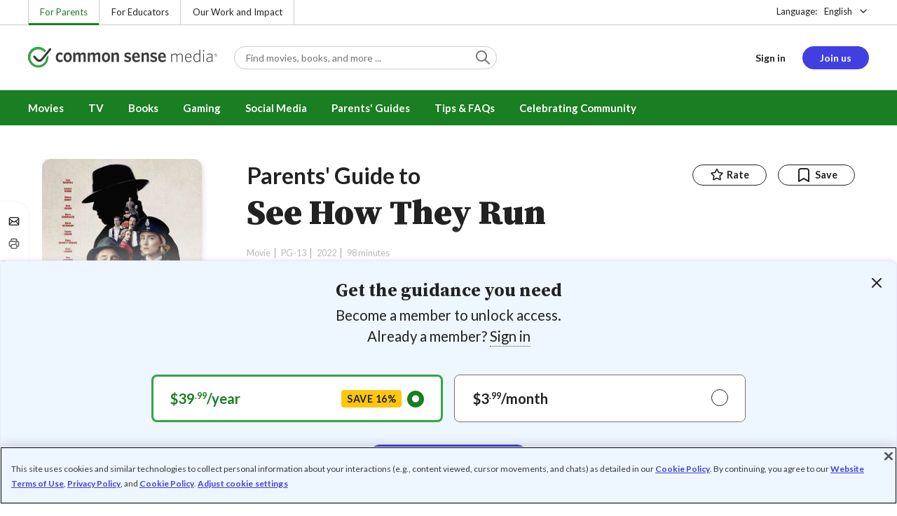

--- FILE ---
content_type: text/html; charset=UTF-8
request_url: https://www.commonsensemedia.org/movie-reviews/see-how-they-run
body_size: 20633
content:
<!DOCTYPE html>
<html lang="en" dir="ltr" prefix="og: https://ogp.me/ns#">
  <head>
    <meta charset="utf-8" />
<meta name="description" content="Comic mystery keeps you guessing; drinking, violence, peril. Read Common Sense Media&#039;s See How They Run review, age rating, and parents guide." />
<meta name="robots" content="index, follow" />
<link rel="canonical" href="https://www.commonsensemedia.org/movie-reviews/see-how-they-run" />
<link rel="image_src" href="https://www.commonsensemedia.org/sites/default/files/styles/social_share_image/public/screenshots/csm-movie/see-how-they-run-movie-still1-min.jpg" />
<link rel="icon" sizes="16x16" href="/themes/custom/common_sense/images/favicons/favicon-16x16.png" />
<link rel="icon" sizes="32x32" href="/themes/custom/common_sense/images/favicons/favicon-32x32.png" />
<link rel="icon" sizes="96x96" href="/themes/custom/common_sense/images/favicons/favicon-96x96.png" />
<link rel="icon" sizes="192x192" href="/themes/custom/common_sense/images/favicons/favicon-192x192.png" />
<link rel="apple-touch-icon" sizes="180x180" href="/themes/custom/common_sense/images/favicons/apple-touch-icon-180x180.png" />
<meta property="og:site_name" content="Common Sense Media" />
<meta property="og:url" content="https://www.commonsensemedia.org/movie-reviews/see-how-they-run" />
<meta property="og:title" content="See How They Run Movie Review" />
<meta property="og:description" content="Comic mystery keeps you guessing; drinking, violence, peril. Read Common Sense Media&#039;s See How They Run review, age rating, and parents guide." />
<meta property="og:image:url" content="https://www.commonsensemedia.org/sites/default/files/styles/social_share_image/public/screenshots/csm-movie/see-how-they-run-movie-still1-min.jpg" />
<meta property="og:image:type" content="image/jpeg" />
<meta property="og:image:width" content="600" />
<meta property="og:image:height" content="315" />
<meta name="twitter:card" content="summary_large_image" />
<meta name="twitter:description" content="Comic mystery keeps you guessing; drinking, violence, peril. Read Common Sense Media&#039;s See How They Run review, age rating, and parents guide." />
<meta name="twitter:site" content="@CommonSense" />
<meta name="twitter:title" content="See How They Run Movie Review" />
<meta name="twitter:site:id" content="29549839" />
<meta name="twitter:image" content="https://www.commonsensemedia.org/sites/default/files/styles/social_share_image/public/screenshots/csm-movie/see-how-they-run-movie-still1-min.jpg" />
<meta http-equiv="x-ua-compatible" content="IE=edge" />
<meta name="msapplication-tilecolor" content="#e3ffee" />
<meta name="msapplication-tileimage" content="sites/all/themes/common_sense/images/favicons/mstile-144x144.png" />
<meta name="Generator" content="Drupal 10 (https://www.drupal.org)" />
<meta name="MobileOptimized" content="width" />
<meta name="HandheldFriendly" content="true" />
<meta name="viewport" content="width=device-width, initial-scale=1.0" />
<link rel="alternate" type="application/rss+xml" href="/rss/reviews/movie/10/feed.xml" />
<link rel="alternate" type="application/rss+xml" href="/rss/reviews/book/all/feed.xml" />
<meta name="bingbot" content="noarchive, nocache" />
<meta http-equiv="x-dns-prefetch-control" content="on" />
<link rel="preconnect" href="//fonts.gstatic.com" crossorigin />
<link rel="preconnect" href="//cdn-ukwest.onetrust.com" crossorigin />
<link rel="preconnect" href="//d2hralswu9lj8u.cloudfront.net" crossorigin />
<link rel="preload" as="style" href="https://fonts.googleapis.com/css2?family=Lato:ital,wght@0,300;0,400;0,700;1,400&amp;family=Source+Serif+Pro:ital,wght@0,400;0,700;0,900;1,900&amp;display=swap" />
<script type="application/ld+json">{
    "@context": "https://schema.org",
    "@graph": [
        {
            "@type": "Review",
            "url": "https://www.commonsensemedia.org/movie-reviews/see-how-they-run",
            "name": "See How They Run",
            "description": "This is one of the cleverest murder mysteries to hit the big screen.",
            "itemReviewed": {
                "@type": "Movie",
                "name": "See How They Run",
                "sameAs": "https://www.imdb.com/title/tt13640696/",
                "image": {
                    "@type": "ImageObject",
                    "representativeOfPage": "True",
                    "url": "https://www.commonsensemedia.org/sites/default/files/styles/ratio_2_3_medium/public/product-images/csm-movie/seehowtheyrun-movie-poster.jpg",
                    "width": "170",
                    "height": "255"
                },
                "duration": "PT98S",
                "dateCreated": "2022-09-16",
                "actor": [
                    {
                        "@type": "Person",
                        "name": "Saoirse Ronan"
                    },
                    {
                        "@type": "Person",
                        "name": "Sam Rockwell"
                    },
                    {
                        "@type": "Person",
                        "name": "Adrien Brody"
                    }
                ],
                "director": {
                    "@type": "Person",
                    "name": "Tom George"
                },
                "productionCompany": [
                    {
                        "@type": "Organization",
                        "name": "Searchlight Pictures"
                    },
                    {
                        "@type": "Organization",
                        "name": "Disney"
                    }
                ]
            },
            "author": {
                "@type": "Person",
                "name": "Tara McNamara",
                "sameAs": "https://www.commonsensemedia.org/users/tara-mcnamara"
            },
            "publisher": {
                "@type": "Organization",
                "name": "Common Sense Media",
                "sameAs": "https://www.commonsensemedia.org"
            },
            "datePublished": "2022-09-03",
            "isFamilyFriendly": "true",
            "typicalAgeRange": "13+",
            "inLanguage": "en_US",
            "reviewRating": {
                "@type": "Rating",
                "ratingValue": "4"
            },
            "reviewBody": "This is one of the cleverest murder mysteries to hit the big screen. That\u0027s because, as it tells you how a whodunit works while you\u0027re simultaneously trying to solve a whodunit, it makes your brain soar into super-active thinking. And yet, you\u0027ll still never guess who did it. The project\u0027s genesis stems from the realization of why one of Christie\u0027s most successful works -- the play The Mousetrap -- was never adapted into a film. Notable producer John Woolf (The African Queen, Oliver!) had secured the rights, but there was one limiting clause: \u0022production can begin six months after the play closes.\u0022 And it so happens that The Mousetrap has played in the West End continuously since 1952, so production has never been viable. Jumping off from that point, the film starts in 1953, shortly after the contract was signed, when those involved assumed it would eventually close. Woolf (Reece Shearsmith), his screenwriter, and his director are in London naively getting their pre-production underway, only to have the theater production interrupted by its own murder mystery.\r\n\r\nBecause of this setup, viewers will realize that the characters are intentionally \u0022types,\u0022 like \u0022the world-weary detective\u0022 and \u0022the female rookie.\u0022 But they\u0027re made three-dimensional through fantastic writing, excellent performances, and top-notch direction and editing. Having real life icons Attenborough and Christie as characters adds to the fun, as well as to the mystery. Could a real-life famous actor be the killer? In many ways it feels like director Tom George has created the most exciting fan fiction of all time, a smart comedy, and a master class in creative writing all in one."
        }
    ]
}</script>
<link rel="dns-prefetch" href="//fonts.googleapis.com" />
<link rel="dns-prefetch" href="//fonts.gstatic.com" />
<link rel="dns-prefetch" href="//www.google-analytics.com" />
<link rel="dns-prefetch" href="//www.googletagmanager.com" />
<link rel="dns-prefetch" href="//cdn-ukwest.onetrust.com" />
<link rel="dns-prefetch" href="//d2hralswu9lj8u.cloudfront.net" />
<link rel="dns-prefetch" href="//insitez.blob.core.windows.net" />
<link rel="preconnect" href="//fonts.googleapis.com" />
<link rel="preconnect" href="//www.google-analytics.com" />
<link rel="preconnect" href="//www.googletagmanager.com" />
<link rel="preconnect" href="//cdn-ukwest.onetrust.com" />
<link rel="preconnect" href="//d2hralswu9lj8u.cloudfront.net" />
<link rel="preconnect" href="//insitez.blob.core.windows.net" />
<link rel="icon" href="/themes/custom/common_sense/favicon.ico" type="image/vnd.microsoft.icon" />
<link rel="alternate" hreflang="en" href="https://www.commonsensemedia.org/movie-reviews/see-how-they-run" />
<link rel="preload" as="style" href="/sites/default/files/css/css_0TeMXwO0w4MwJ6Ygl_JUnkX4sgFv-uSQtxjRKTU56Zc.css?delta=0&amp;language=en&amp;theme=common_sense_media_theme&amp;include=[base64]" />
<link rel="preload" as="style" href="/sites/default/files/css/css_WqxV-pZgdjg9RzzZLR2E8cJ_UNUS6Nv1Wca6W5ARblM.css?delta=1&amp;language=en&amp;theme=common_sense_media_theme&amp;include=[base64]" />
<link rel="preload" as="style" href="/sites/default/files/css/css_upYFn7-lTOFCkS__TJARnVnzLfQZom9ETODny7WbP44.css?delta=3&amp;language=en&amp;theme=common_sense_media_theme&amp;include=[base64]" />
<link rel="preload" as="script" href="/sites/default/files/js/js_Noj7XF2B1vKHcrkGMYrYjQC31PoVrEyg7r5crz5qXcI.js?scope=footer&amp;delta=0&amp;language=en&amp;theme=common_sense_media_theme&amp;include=[base64]" />

    <title>See How They Run Movie Review | Common Sense Media</title>
    <link rel="stylesheet" media="all" href="/sites/default/files/css/css_0TeMXwO0w4MwJ6Ygl_JUnkX4sgFv-uSQtxjRKTU56Zc.css?delta=0&amp;language=en&amp;theme=common_sense_media_theme&amp;include=[base64]" />
<link rel="stylesheet" media="all" href="/sites/default/files/css/css_WqxV-pZgdjg9RzzZLR2E8cJ_UNUS6Nv1Wca6W5ARblM.css?delta=1&amp;language=en&amp;theme=common_sense_media_theme&amp;include=[base64]" />
<link rel="stylesheet" media="all" href="https://fonts.googleapis.com/css2?family=Lato:ital,wght@0,300;0,400;0,700;1,400&amp;family=Source+Serif+Pro:ital,wght@0,400;0,700;0,900;1,900&amp;display=swap" />
<link rel="stylesheet" media="all" href="/sites/default/files/css/css_upYFn7-lTOFCkS__TJARnVnzLfQZom9ETODny7WbP44.css?delta=3&amp;language=en&amp;theme=common_sense_media_theme&amp;include=[base64]" />

    <script type="application/json" data-drupal-selector="drupal-settings-json">{"path":{"baseUrl":"\/","pathPrefix":"","currentPath":"node\/90953","currentPathIsAdmin":false,"isFront":false,"currentLanguage":"en"},"pluralDelimiter":"\u0003","suppressDeprecationErrors":true,"gtag":{"tagId":"","consentMode":false,"otherIds":[],"events":[],"additionalConfigInfo":[]},"gtm":{"tagId":null,"settings":{"data_layer":"dataLayer","include_classes":false,"allowlist_classes":"","blocklist_classes":"","include_environment":false,"environment_id":"","environment_token":""},"tagIds":["GTM-PBF6R22"]},"ajaxPageState":{"theme":"common_sense_media_theme","libraries":"[base64]"},"config":"{\u0022sitekey\u0022:\u0022MTPublic-zvDLJ75su\u0022,\u0022autoFormValidate\u0022:true,\u0022theme\u0022:\u0022basic\u0022,\u0022render\u0022:\u0022explicit\u0022,\u0022renderQueue\u0022:[],\u0022widgetSize\u0022:\u0022standard\u0022,\u0022enableOption\u0022:\u0022all\u0022,\u0022lang\u0022:\u0022en\u0022}","commonKit":{"socialShareIcons":{"selectors":{"social-share-icons":1}},"popover":{"selectors":{"popover-fc6690fa-5e5a-4eb7-b927-9e6af4f26cac":1,"popover-38e4ed98-a942-4b8e-a260-83933d8ac210":1,"popover-cd7f2b6d-af9d-4085-9cc0-11266f6b4676":1,"popover-b3c10357-ea0b-443c-b721-b1d5bba1ea59":1,"popover-e57593c7-7cb5-4336-a068-a9bed24fb100":1}},"slider":{"selectors":{"slider-f5866fa5-6461-4fa3-a5aa-bc700e7f875d":1,"review-view-gallery-slider":1,"review-view-content-grid-modal-slider":1}},"reveal":{"selectors":{"reveal-2ebf3cfb-15c7-4608-afe0-c033954552a8":1,"reveal-e62e43b9-3976-428a-bafa-ea4aa3efed09":1,"reveal-82754129-9b5d-4188-895b-ef10cd30b355":1,"reveal-7138a861-8e5b-4e39-a7d5-365eeb157c5a":1}}},"csm":{"reviewSlider":{"selectors":{"review-slider-fc41cb81-cc6f-40d9-9ca2-1bffd7b3e8a7":1,"review-slider-b92083ba-d310-42e6-83ac-77e7b181ee34":1,"review-slider-e6b6be45-a5f1-473a-a6a9-e7abe3520364":1}},"reviewRate":{"selectors":{"review-rate-90953-3":1,"review-rate-90953-2":1,"review-rate-90953-1":1}},"userReviewsList":{"selectors":{"user-reviews-list-59e612c2-fecd-4e6f-8c54-993afe4a04d1":1,"user-reviews-list-41a87179-83e2-4bb2-98d2-fd199b610cee":1}},"reviewBuyLinks":{"selectors":{"review-buy-links-0af489d8-d5fd-4035-84a1-db7447ce6b1d":1}},"amplitude_props":{"source_org":"Common Sense Media","source_system":"Drupal 10.5.6 \u003E PHP 8.3.29","source_system_deploy_id":"live_3253","source_system_id":"7773f0c3-f5cf-442f-a548-d6af11f9945d","csm_content_title":"See How They Run","csm_content_type":"csm_review","csm_entity_group":"node","csm_entity_id":"90953","csm_entity_uuid":"69c9b484-7e61-4d87-a1d7-fe71442f0af1","page_lang":"en","csm_content_group":"Editorial Reviews","csm_review_type":"csm_movie","csm_review_target_title":"See How They Run","csm_review_target_nid":90952,"csm_review_target_uuid":"a11b695c-3be3-472d-8cd6-f16f8b18577b","csm_review_rating_overall":4,"csm_review_rating_details_message":2,"csm_review_rating_details_role_model":3,"csm_review_rating_details_diversity":2,"csm_review_rating_details_violence":3,"csm_review_rating_details_sex":1,"csm_review_rating_details_language":3,"csm_review_rating_details_consumerism":0,"csm_review_rating_details_drugs":3,"csm_review_rating_age":13,"csm_review_publication_date":"2022-09-01","csm_review_selection":false,"csm_review_upcoming":false,"csm_review_has_video":false,"csm_title_genres":["Comedy"],"csm_title_topics":["Book Characters"],"csm_title_character_strengths":["Curiosity","Perseverance"],"csm_title_tags":["Book Characters","Comedy","Curiosity","Perseverance"],"csm_title_release_date":"2022","csm_title_industry_rating_mpaa":"PG-13","csm_title_industry_rating_esrb":null,"csm_title_industry_rating_tv":null,"csm_title_platforms":["Amazon Video","Amazon Prime Video","Google Play","Hulu","Apple TV"],"csm_title_has_trailer":true,"csm_title_movie_in_theaters":false,"csm_title_movie_is_streaming":true,"csm_user_roles":["anonymous"],"csm_user_state":"anonymous","csm_user_member_type":"non-member"},"ga_dimension":{"csm_content_type":"csm_review","csm_review_type":"csm_movie","csm_review_publication_date":"2022-09-01","csm_star_rating":"4","csm_age_rating":"13","csm_content_grid":"messag:2, role_m:3, divers:2, violen:3, sex:1, langua:3, consum:0, drugs:3","csm_stands_out_for":"","csm_genre_items":"Comedy","csm_topic_items":"Book Characters","csm_strengths_items":"Curiosity, Perseverance","csm_genres_topics_character_strengths":"Comedy, Book Characters, Curiosity, Perseverance","csm_media_creation_date":"2022","csm_outside_rating":"PG-13","csm_creator":"Searchlight Pictures, Disney","csm_platform":"Amazon Video, Amazon Prime Video, Google Play, Hulu, Apple TV","csm_theater_and_DVD_status":"in-theaters:no;on-DVD:yes","csm_seal_honoree_status":"no","csm_video_included":"CSM-review:no, official-trailer:yes","content_group":"Editorial Reviews","csm_user_type":["anonymous"]},"reviewAction":{"selectors":{"review-action-f214bfeb-1566-4bc4-a7f5-01a15dd30d7a":1}}},"cs":{"userLoginModal":{"selectors":{"user-login-modal-8a09d1eb-693a-412c-9ca1-47175b72e7d0":1,"user-login-modal-fc29157a-544b-48d8-bcc6-c998cbc3a4fd":1,"user-login-modal-414bb4f9-1c73-46f5-9eb3-947d2ea95782":1,"user-login-modal-68045bef-52fb-400f-9bec-ee5d86144041":1}},"videoModal":{"selectors":{"video-modal-1884dd0c-b3aa-4624-bf95-d0393c8fcf4b":1}}},"user":{"roles":["anonymous"],"uid":0,"permissionsHash":"801237e52c014394e8c69a0e75fda589b469d16b4d402682da18388285bb2cc8"}}</script>
<script src="/sites/default/files/js/js_8C_oaeIZYXWN1_5BZ40KqlXtQFU7mKY2e0J4V4lsuFY.js?scope=header&amp;delta=0&amp;language=en&amp;theme=common_sense_media_theme&amp;include=[base64]"></script>
<script src="/modules/contrib/google_tag/js/gtag.js?t8ed8b"></script>
<script src="/modules/contrib/google_tag/js/gtm.js?t8ed8b"></script>

  </head>
  <body class="path-node page-node-type-csm-review">
        <a href="#main-content" class="visually-hidden focusable">
      Skip to main content
    </a>
    <noscript><iframe src="https://www.googletagmanager.com/ns.html?id=GTM-PBF6R22"
                  height="0" width="0" style="display:none;visibility:hidden"></iframe></noscript>

      <div class="dialog-off-canvas-main-canvas" data-off-canvas-main-canvas>
    
<div class="header-wrapper">
    <div class="region region-strip row">
      <div class="col-12">
    <div class="row">
      <div id="block-headertopnav">
  
    
                  <div class="header-top-nav">
  <ul class="menu">
                <li><a href="/" class="active">For Parents</a></li>
                <li><a href="https://www.commonsense.org/education" class="">For Educators</a></li>
                <li><a href="https://www.commonsense.org" class="">Our Work and Impact</a></li>
      </ul>
</div>


  </div>
<div id="block-headerlanguageswitcher">
  
    
      
<div id="header-language-switcher" class="header-language-switcher">
  <span>Language:</span>
  <div class="dropdown">
                  <button data-placement="bottom-end" data-flip="disabled" type="button" data-toggle="dropdown" class="dropdown__toggle btn--reset">English</button>


  <div class="dropdown__menu" aria-labelledby="dropdownMenuButton">
                                                                <button class="active dropdown__item btn--reset" data-lang="en">English</button>
                                                                    <a class="coming-soon dropdown__item" data-lang="es" href="/es">Español (próximamente) - volver al inicio</a>
                      
  </div>
</div>

</div>


  </div>

    </div>
  </div>
  </div>


  <header role="banner">
          <div class="region region-header row">
      <button class="mobile-menu-button btn--reset icon-menu"></button>
  <div class="site-logo col col-lg-6">
    <a href="/" title="Click to go back to the homepage"></a>
  </div>
  <button class="mobile-search-button btn--reset icon-search"></button>
          <div id="block-headersearch">
  
    
      <div class="header-search-wrapper full-width">
  <div id="header-search" class="header-search">
    <div class="dropdown dropdown--block">
      <input class="dropdown__toggle form-control" data-toggle="dropdown" placeholder="Find movies, books, and more ..." aria-label="Find movies, books, and more ...">

      <i class="icon-search"></i>
      <div class="dropdown__menu">
        <div class="header-search-content"></div>
      </div>
    </div>
    <div class="header-search-mobile">
        <button class="btn-mobile-search btn btn--cta btn--block">Search</button>

      <h3>Or browse by category:</h3>
      <ul class="row">
        <li>
              <a class="btn btn--neutral" href="/movie-reviews">Movies</a>
</li>
        <li>
              <a class="btn btn--neutral" href="/tv-reviews">TV shows</a>
</li>
        <li>
              <a class="btn btn--neutral" href="/book-reviews">Books</a>
</li>
        <li>
              <a class="btn btn--neutral" href="/app-reviews">Apps</a>
</li>
        <li>
              <a class="btn btn--neutral" href="/game-reviews">Games</a>
</li>
        <li>
              <a class="btn btn--neutral" href="/articles">Parenting</a>
</li>
              </ul>
    </div>
  </div>
</div>


  </div>
<div id="block-headerusermenu">
  
    
      <div id="csm-header-user-menu" class="header-user-menu user-menu placeholder-loading">
  <ul class="menu menu-hierarchical">
    <li class="menu-item menu-item--depth-1 menu-item--login-placeholder">
      <a class="placeholder"></a>
    </li>
    <li class="menu-item menu-item--depth-1 menu-item--join-us-link menu-item--mobile-hamburger col-8">
      <span class="btn placeholder"></span>
    </li>
  </ul>
</div>

  </div>
<div id="block-headermobilemenu">
  
    
      
<div id="header-mobile-menu-wrapper" data-site-name=""></div>


  </div>

    
  </div>

  </header>

    <div class="region region-navigation row">
          <div id="block-headermainmenu">
  
    
      <div id="header-main-menu" class="header-main-menu">
                <ul class="menu menu-hierarchical">
    
          
            <li class="menu-item menu-item--depth-1 menu-item--expanded">
                                                                    <a id="" rel="" href="/movie-reviews">Movies</a>
        
                                <ul class="menu row">
    
          
                          <li class="menu-item menu-item--depth-2 menu-item--expanded menu-item--mobile-hidden menu-item--desktop-hidden col-12 col-lg-3 menu-item--">
                                                                    <a id="" rel="" href="/movie-reviews">Movie Reviews and Lists</a>
        
                                <ul class="menu">
    
          
                          <li class="menu-item menu-item--depth-3 menu-item--">
                                                                    <a id="" rel="" href="/movie-reviews" class="menu-link--browse-reviews">Movie Reviews</a>
        
              </li>
          
            <li class="menu-item menu-item--depth-3">
                                                                    <a id="" rel="" href="/movie-lists">Best Movie Lists</a>
        
              </li>
          
                          <li class="menu-item menu-item--depth-3 menu-item--">
                                                                    <a id="" rel="" href="/search/category/movie/tag/common-sense-selections-31822/sort/date-desc">Common Sense Selections for Movies</a>
        
              </li>
        </ul>
  
              </li>
          
                          <li class="menu-item menu-item--depth-2 menu-item--expanded menu-item--mobile-hidden menu-item--desktop-hidden col-12 col-lg-3 menu-item--">
                                                                    <a id="" rel="" href="/best-of-2021-form-submission">Marketing Campaign</a>
        
                                <ul class="menu">
    
          
                                        <li class="menu-item menu-item--depth-3 menu-item-- menu-item--content">
                  <span class="item-content">
            <a href="/lists/50-modern-movies-all-kids-should-watch-before-theyre-12" >
              <img srcset="/themes/custom/common_sense/components/commonkit/atoms/ck-image/images/ratio_16_9_small.png 350w,/themes/custom/common_sense/components/commonkit/atoms/ck-image/images/ratio_16_9_xsmall.png 240w" src="/themes/custom/common_sense/components/commonkit/atoms/ck-image/images/ratio_16_9_xsmall.png" data-src="/sites/default/files/styles/ratio_16_9_xsmall/public/menu-addons/mega-menu-image-50-modern-movies.jpg" data-srcset="/sites/default/files/styles/ratio_16_9_small/public/menu-addons/mega-menu-image-50-modern-movies.jpg 350w,/sites/default/files/styles/ratio_16_9_xsmall/public/menu-addons/mega-menu-image-50-modern-movies.jpg 240w" sizes="240px" class="image-lazy">

            </a>
            <h3><a href="/lists/50-modern-movies-all-kids-should-watch-before-theyre-12" class="link link--title" >
              50 Modern Movies All Kids Should Watch Before They&#039;re 12
            </a></h3>
          </span>
        
              </li>
        </ul>
  
              </li>
          
            <li class="menu-item menu-item--depth-2 menu-item--expanded menu-item--mobile-hidden menu-item--desktop-hidden col-12 col-lg-3">
                                                                    <a id="" rel="" href="/seal">The Common Sense Seal</a>
        
                                <ul class="menu">
    
          
                                        <li class="menu-item menu-item--depth-3 menu-item-- menu-item--content">
                  <span class="item-content">
            <a href="/search/category/movie/tag/common-sense-selections-31822/sort/date-desc" >
              <img srcset="/themes/custom/common_sense/components/commonkit/atoms/ck-image/images/ratio_16_9_small.png 350w,/themes/custom/common_sense/components/commonkit/atoms/ck-image/images/ratio_16_9_xsmall.png 240w" src="/themes/custom/common_sense/components/commonkit/atoms/ck-image/images/ratio_16_9_xsmall.png" data-src="/sites/default/files/styles/ratio_16_9_xsmall/public/menu-addons/selection-seal-350.png" data-srcset="/sites/default/files/styles/ratio_16_9_small/public/menu-addons/selection-seal-350.png 350w,/sites/default/files/styles/ratio_16_9_xsmall/public/menu-addons/selection-seal-350.png 240w" sizes="240px" class="image-lazy">

            </a>
            <h3><a href="/search/category/movie/tag/common-sense-selections-31822/sort/date-desc" class="link link--title" >
              Common Sense Selections for Movies
            </a></h3>
          </span>
        
              </li>
        </ul>
  
              </li>
        </ul>
  
              </li>
          
                          <li class="menu-item menu-item--depth-1 menu-item--expanded menu-item--">
                                                                    <a id="" rel="" href="/tv-reviews">TV</a>
        
                                <ul class="menu row">
    
          
                          <li class="menu-item menu-item--depth-2 menu-item--expanded menu-item--mobile-hidden menu-item--desktop-hidden col-12 col-lg-3 menu-item--">
                                                                    <a id="" rel="" href="/tv-reviews">TV Reviews and Lists</a>
        
                                <ul class="menu">
    
          
                          <li class="menu-item menu-item--depth-3 menu-item--">
                                                                    <a id="" rel="" href="/tv-reviews" class="menu-link--browse-reviews">TV Reviews</a>
        
              </li>
          
            <li class="menu-item menu-item--depth-3">
                                                                    <a id="" rel="" href="/tv-lists">Best TV Lists</a>
        
              </li>
          
                          <li class="menu-item menu-item--depth-3 menu-item--">
                                                                    <a id="" rel="" href="/search/category/tv/tag/common-sense-selections-31822/sort/date-desc">Common Sense Selections for TV</a>
        
              </li>
          
                          <li class="menu-item menu-item--depth-3 menu-item--">
                                                                    <a id="" rel="" href="/video/tv-reviews">Video Reviews of TV Shows</a>
        
              </li>
        </ul>
  
              </li>
          
                          <li class="menu-item menu-item--depth-2 menu-item--expanded menu-item--mobile-hidden menu-item--desktop-hidden col-12 col-lg-3 menu-item--">
                                                                    <a id="" rel="" href="/best-of-lists">Marketing Campaign</a>
        
                                <ul class="menu">
    
          
                                        <li class="menu-item menu-item--depth-3 menu-item-- menu-item--content">
                  <span class="item-content">
            <a href="/best-of-lists/best-kids-tv-shows-on-disney-plus" >
              <img srcset="/themes/custom/common_sense/components/commonkit/atoms/ck-image/images/ratio_16_9_small.png 350w,/themes/custom/common_sense/components/commonkit/atoms/ck-image/images/ratio_16_9_xsmall.png 240w" src="/themes/custom/common_sense/components/commonkit/atoms/ck-image/images/ratio_16_9_xsmall.png" data-src="/sites/default/files/styles/ratio_16_9_xsmall/public/menu-addons/mega-menu_best-kids-tv-shows-on-disney.jpg" data-srcset="/sites/default/files/styles/ratio_16_9_small/public/menu-addons/mega-menu_best-kids-tv-shows-on-disney.jpg 350w,/sites/default/files/styles/ratio_16_9_xsmall/public/menu-addons/mega-menu_best-kids-tv-shows-on-disney.jpg 240w" sizes="240px" class="image-lazy">

            </a>
            <h3><a href="/best-of-lists/best-kids-tv-shows-on-disney-plus" class="link link--title" >
              Best Kids&#039; Shows on Disney+
            </a></h3>
          </span>
        
              </li>
        </ul>
  
              </li>
          
                          <li class="menu-item menu-item--depth-2 menu-item--expanded menu-item--mobile-hidden menu-item--desktop-hidden col-12 col-lg-3 menu-item--">
                                                                    <a id="" rel="" href="/best-of-lists">Marketing Campaign</a>
        
                                <ul class="menu">
    
          
                                        <li class="menu-item menu-item--depth-3 menu-item-- menu-item--content">
                  <span class="item-content">
            <a href="/best-of-lists/best-kids-tv-shows-on-netflix" >
              <img srcset="/themes/custom/common_sense/components/commonkit/atoms/ck-image/images/ratio_16_9_small.png 350w,/themes/custom/common_sense/components/commonkit/atoms/ck-image/images/ratio_16_9_xsmall.png 240w" src="/themes/custom/common_sense/components/commonkit/atoms/ck-image/images/ratio_16_9_xsmall.png" data-src="/sites/default/files/styles/ratio_16_9_xsmall/public/menu-addons/mega-menu_best-kids-tv-shows-on-netflix.jpg" data-srcset="/sites/default/files/styles/ratio_16_9_small/public/menu-addons/mega-menu_best-kids-tv-shows-on-netflix.jpg 350w,/sites/default/files/styles/ratio_16_9_xsmall/public/menu-addons/mega-menu_best-kids-tv-shows-on-netflix.jpg 240w" sizes="240px" class="image-lazy">

            </a>
            <h3><a href="/best-of-lists/best-kids-tv-shows-on-netflix" class="link link--title" >
              Best Kids&#039; TV Shows on Netflix
            </a></h3>
          </span>
        
              </li>
        </ul>
  
              </li>
        </ul>
  
              </li>
          
            <li class="menu-item menu-item--depth-1 menu-item--expanded">
                                                                    <a id="" rel="" href="/book-reviews">Books</a>
        
                                <ul class="menu row">
    
          
            <li class="menu-item menu-item--depth-2 menu-item--expanded menu-item--mobile-hidden menu-item--desktop-hidden col-12 col-lg-3">
                                                                    <a id="" rel="" href="/book-reviews">Book Reviews and Lists</a>
        
                                <ul class="menu">
    
          
                          <li class="menu-item menu-item--depth-3 menu-item--">
                                                                    <a id="" rel="" href="/book-reviews" class="menu-link--browse-reviews">Book Reviews</a>
        
              </li>
          
            <li class="menu-item menu-item--depth-3">
                                                                    <a id="" rel="" href="/book-lists">Best Book Lists</a>
        
              </li>
          
                          <li class="menu-item menu-item--depth-3 menu-item--">
                                                                    <a id="" rel="" href="/search/category/book/tag/common-sense-selections-31822/sort/date-desc">Common Sense Selections for Books</a>
        
              </li>
        </ul>
  
              </li>
          
            <li class="menu-item menu-item--depth-2 menu-item--expanded menu-item--mobile-hidden menu-item--desktop-hidden col-12 col-lg-3">
                                                                    <a id="" rel="" href="/articles/how-to-raise-a-reader">Article About Books</a>
        
                                <ul class="menu">
    
          
                                        <li class="menu-item menu-item--depth-3 menu-item-- menu-item--content">
                  <span class="item-content">
            <a href="/articles/how-to-raise-a-reader" >
              <img srcset="/themes/custom/common_sense/components/commonkit/atoms/ck-image/images/ratio_16_9_small.png 350w,/themes/custom/common_sense/components/commonkit/atoms/ck-image/images/ratio_16_9_xsmall.png 240w" src="/themes/custom/common_sense/components/commonkit/atoms/ck-image/images/ratio_16_9_xsmall.png" data-src="/sites/default/files/styles/ratio_16_9_xsmall/public/menu-addons/2022-how-to-raise-a-reader_mega-menu.jpg" data-srcset="/sites/default/files/styles/ratio_16_9_small/public/menu-addons/2022-how-to-raise-a-reader_mega-menu.jpg 350w,/sites/default/files/styles/ratio_16_9_xsmall/public/menu-addons/2022-how-to-raise-a-reader_mega-menu.jpg 240w" sizes="240px" class="image-lazy">

            </a>
            <h3><a href="/articles/how-to-raise-a-reader" class="link link--title" >
              8 Tips for Getting Kids Hooked on Books
            </a></h3>
          </span>
        
              </li>
        </ul>
  
              </li>
          
                          <li class="menu-item menu-item--depth-2 menu-item--expanded menu-item--mobile-hidden menu-item--desktop-hidden col-12 col-lg-3 menu-item--">
                                                                    <a id="" rel="" href="/lists/growing-up-queer-thoughtful-books-about-lgbtq-youth">Marketing Campaign for Books</a>
        
                                <ul class="menu">
    
          
                                        <li class="menu-item menu-item--depth-3 menu-item-- menu-item--content">
                  <span class="item-content">
            <a href="/lists/50-books-all-kids-should-read-before-theyre-12" >
              <img srcset="/themes/custom/common_sense/components/commonkit/atoms/ck-image/images/ratio_16_9_small.png 350w,/themes/custom/common_sense/components/commonkit/atoms/ck-image/images/ratio_16_9_xsmall.png 240w" src="/themes/custom/common_sense/components/commonkit/atoms/ck-image/images/ratio_16_9_xsmall.png" data-src="/sites/default/files/styles/ratio_16_9_xsmall/public/menu-addons/mega-menu_50-books-all-kids-should-read-before-theyre-12.jpg" data-srcset="/sites/default/files/styles/ratio_16_9_small/public/menu-addons/mega-menu_50-books-all-kids-should-read-before-theyre-12.jpg 350w,/sites/default/files/styles/ratio_16_9_xsmall/public/menu-addons/mega-menu_50-books-all-kids-should-read-before-theyre-12.jpg 240w" sizes="240px" class="image-lazy">

            </a>
            <h3><a href="/lists/50-books-all-kids-should-read-before-theyre-12" class="link link--title" >
              50 Books All Kids Should Read Before They&#039;re 12
            </a></h3>
          </span>
        
              </li>
        </ul>
  
              </li>
        </ul>
  
              </li>
          
                          <li class="menu-item menu-item--depth-1 menu-item--expanded menu-item--">
                                                                    <a id="" rel="" href="/parents-ultimate-guides/gaming">Gaming</a>
        
                                <ul class="menu row">
    
          
                          <li class="menu-item menu-item--depth-2 menu-item--expanded menu-item--mobile-hidden menu-item--desktop-hidden col-12 col-lg-3 menu-item--">
                                                                    <a id="" rel="" href="/app-reviews">App Reviews and Lists</a>
        
                                <ul class="menu">
    
          
                          <li class="menu-item menu-item--depth-3 menu-item--">
                                                                    <a id="" rel="" href="/articles/parents-ultimate-guide-to-fortnite">Fortnite</a>
        
              </li>
          
                          <li class="menu-item menu-item--depth-3 menu-item--">
                                                                    <a id="" rel="" href="/articles/parents-ultimate-guide-to-minecraft">Minecraft</a>
        
              </li>
          
                          <li class="menu-item menu-item--depth-3 menu-item--">
                                                                    <a id="" rel="" href="/articles/parents-ultimate-guide-to-roblox-2024">Roblox</a>
        
              </li>
          
                          <li class="menu-item menu-item--depth-3 menu-item--">
                                                                    <a id="" rel="" href="/game-reviews" class="menu-link--browse-reviews">All Game Reviews</a>
        
              </li>
        </ul>
  
              </li>
        </ul>
  
              </li>
          
                          <li class="menu-item menu-item--depth-1 menu-item--expanded menu-item--">
                                                                    <a id="" rel="" href="/parents-ultimate-guides/social-media">Social Media</a>
        
                                <ul class="menu row">
    
          
                          <li class="menu-item menu-item--depth-2 menu-item--expanded menu-item--mobile-hidden menu-item--desktop-hidden col-12 col-lg-3 menu-item--">
                                                                    <a id="" rel="" href="/podcast-reviews">Podcast Reviews and Lists</a>
        
                                <ul class="menu">
    
          
                          <li class="menu-item menu-item--depth-3 menu-item--">
                                                                    <a id="" rel="" href="/articles/parents-ultimate-guide-to-social-media">Social Media</a>
        
              </li>
          
                          <li class="menu-item menu-item--depth-3 menu-item--">
                                                                    <a id="" rel="" href="/articles/parents-ultimate-guide-to-snapchat">Snapchat</a>
        
              </li>
          
                          <li class="menu-item menu-item--depth-3 menu-item--">
                                                                    <a id="" rel="" href="/articles/parents-ultimate-guide-to-instagram">Instagram</a>
        
              </li>
          
                          <li class="menu-item menu-item--depth-3 menu-item--">
                                                                    <a id="" rel="" href="/articles/parents-ultimate-guide-to-tiktok">TikTok</a>
        
              </li>
        </ul>
  
              </li>
        </ul>
  
              </li>
          
                          <li class="menu-item menu-item--depth-1 menu-item--expanded menu-item--">
                                                                    <a id="" rel="" href="/parents-ultimate-guides">Parents&#039; Guides</a>
        
                                <ul class="menu row">
    
          
                          <li class="menu-item menu-item--depth-2 menu-item--expanded col-12 col-lg-3 menu-item--">
                                                                    <a id="" rel="" href="/articles">By Age &amp; Stage</a>
        
                                <ul class="menu">
    
          
                          <li class="menu-item menu-item--depth-3 menu-item--">
                                                                    <a id="" rel="" href="/articles/parents-ultimate-guide-to-your-2-to-4-year-olds-digital-world">Preschoolers (2-4)</a>
        
              </li>
          
                          <li class="menu-item menu-item--depth-3 menu-item--">
                                                                    <a id="" rel="" href="/articles/parents-ultimate-guide-to-your-5-to-7-year-olds-digital-world">Little Kids (5-7)</a>
        
              </li>
          
                          <li class="menu-item menu-item--depth-3 menu-item--">
                                                                    <a id="" rel="" href="/articles/parents-ultimate-guide-to-your-7-to-9-year-olds-digital-world">Big Kids (7-9)</a>
        
              </li>
          
                          <li class="menu-item menu-item--depth-3 menu-item--">
                                                                    <a id="" rel="" href="/articles/parents-ultimate-guide-to-your-10-to-12-year-olds-digital-world">Tweens (10-12)</a>
        
              </li>
          
                          <li class="menu-item menu-item--depth-3 menu-item--">
                                                                    <a id="" rel="" href="/articles/parents-ultimate-guide-to-your-13-to-15-year-olds-digital-world">Teens (13-15)</a>
        
              </li>
        </ul>
  
              </li>
          
                          <li class="menu-item menu-item--depth-2 menu-item--expanded col-12 col-lg-3 menu-item--">
                                                                    <a id="" rel="" href="/articles">By Topic</a>
        
                                <ul class="menu">
    
          
                          <li class="menu-item menu-item--depth-3 menu-item--">
                                                                    <a id="" rel="" href="/articles/parents-ultimate-guide-to-managing-digital-parenting-anxiety">Digital Parenting Anxiety</a>
        
              </li>
          
                          <li class="menu-item menu-item--depth-3 menu-item--">
                                                                    <a id="" rel="" href="/articles/parents-ultimate-guide-to-first-phones-2024">First Phones</a>
        
              </li>
          
                          <li class="menu-item menu-item--depth-3 menu-item--">
                                                                    <a id="" rel="" href="/articles/parents-ultimate-guide-to-social-media-2024">Social Media</a>
        
              </li>
          
                          <li class="menu-item menu-item--depth-3 menu-item--">
                                                                    <a id="" rel="" href="/articles/parents-ultimate-guide-to-parental-controls">Parental Controls</a>
        
              </li>
          
                          <li class="menu-item menu-item--depth-3 menu-item--">
                                                                    <a id="" rel="" href="/articles/parents-ultimate-guide-to-ai-companions-and-relationships">AI Companions</a>
        
              </li>
          
                          <li class="menu-item menu-item--depth-3 menu-item--">
                                                                    <a id="" rel="" href="/articles/parents-ultimate-guide-to-generative-ai">Generative AI</a>
        
              </li>
        </ul>
  
              </li>
          
                          <li class="menu-item menu-item--depth-2 menu-item--expanded menu-item--mobile-hidden col-12 col-lg-3 menu-item--">
                                                                    <a id="" rel="" href="/articles">What&#039;s New</a>
        
                                <ul class="menu">
    
          
                                        <li class="menu-item menu-item--depth-3 menu-item-- menu-item--content">
                  <span class="item-content">
            <a href="/articles/parents-ultimate-guide-how-to-set-parent-controls-on-roblox" >
              <img srcset="/themes/custom/common_sense/components/commonkit/atoms/ck-image/images/ratio_16_9_small.png 350w,/themes/custom/common_sense/components/commonkit/atoms/ck-image/images/ratio_16_9_xsmall.png 240w" src="/themes/custom/common_sense/components/commonkit/atoms/ck-image/images/ratio_16_9_xsmall.png" data-src="/sites/default/files/styles/ratio_16_9_xsmall/public/blog/screenshot-2024-12-03-at-3.20.16-pm.png" data-srcset="/sites/default/files/styles/ratio_16_9_small/public/blog/screenshot-2024-12-03-at-3.20.16-pm.png 350w,/sites/default/files/styles/ratio_16_9_xsmall/public/blog/screenshot-2024-12-03-at-3.20.16-pm.png 240w" sizes="240px" class="image-lazy">

            </a>
            <h3><a href="/articles/parents-ultimate-guide-how-to-set-parent-controls-on-roblox" class="link link--title" >
              Parents&#039; Ultimate Guide: How to Set Parent Controls on Roblox
            </a></h3>
          </span>
        
              </li>
          
                          <li class="menu-item menu-item--depth-3 menu-item--">
                                                                    <a id="" rel="" href="/parents-ultimate-guides">All Parents&#039; Ultimate Guides</a>
        
              </li>
        </ul>
  
              </li>
        </ul>
  
              </li>
          
                          <li class="menu-item menu-item--depth-1 menu-item--expanded menu-item--">
                                                                    <a id="" rel="" href="/articles">Tips &amp; FAQs</a>
        
                                <ul class="menu row">
    
          
                          <li class="menu-item menu-item--depth-2 menu-item--expanded menu-item--mobile-hidden menu-item--desktop-hidden col-12 col-lg-3 menu-item--">
                                                                    <a id="" rel="" href="/articles">Column 1</a>
        
                                <ul class="menu">
    
          
                          <li class="menu-item menu-item--depth-3 menu-item--">
                                                                    <a id="" rel="" href="/family-tech-planners">Family Tech Planners</a>
        
              </li>
          
                          <li class="menu-item menu-item--depth-3 menu-item--">
                                                                    <a id="" rel="" href="/digital-skills">Digital Skills</a>
        
              </li>
          
                          <li class="menu-item menu-item--depth-3 menu-item--">
                                                                    <a id="" rel="" href="/articles">All Articles</a>
        
              </li>
        </ul>
  
              </li>
          
                          <li class="menu-item menu-item--depth-2 menu-item--expanded menu-item--mobile-hidden menu-item--desktop-hidden col-12 col-lg-3 menu-item--">
                                                                    <a id="" rel="" href="/carpool-conversations">Column 2</a>
        
                                <ul class="menu">
    
          
                                        <li class="menu-item menu-item--depth-3 menu-item-- menu-item--content">
                  <span class="item-content">
            <a href="/carpool-conversations" >
              <img srcset="/themes/custom/common_sense/components/commonkit/atoms/ck-image/images/ratio_16_9_small.png 350w,/themes/custom/common_sense/components/commonkit/atoms/ck-image/images/ratio_16_9_xsmall.png 240w" src="/themes/custom/common_sense/components/commonkit/atoms/ck-image/images/ratio_16_9_xsmall.png" data-src="/sites/default/files/styles/ratio_16_9_xsmall/public/menu-addons/carpool-coversations_thumbnail-final_1000x563.png" data-srcset="/sites/default/files/styles/ratio_16_9_small/public/menu-addons/carpool-coversations_thumbnail-final_1000x563.png 350w,/sites/default/files/styles/ratio_16_9_xsmall/public/menu-addons/carpool-coversations_thumbnail-final_1000x563.png 240w" sizes="240px" class="image-lazy">

            </a>
            <h3><a href="/carpool-conversations" class="link link--title" >
              Carpool Conversations
            </a></h3>
          </span>
        
              </li>
        </ul>
  
              </li>
          
                          <li class="menu-item menu-item--depth-2 menu-item--expanded menu-item--mobile-hidden menu-item--desktop-hidden col-12 col-lg-3 menu-item--">
                                                                    <a id="" rel="" href="/two-truths-and-ai">Column 3</a>
        
                                <ul class="menu">
    
          
                                        <li class="menu-item menu-item--depth-3 menu-item-- menu-item--content">
                  <span class="item-content">
            <a href="/two-truths-and-ai" >
              <img srcset="/themes/custom/common_sense/components/commonkit/atoms/ck-image/images/ratio_16_9_small.png 350w,/themes/custom/common_sense/components/commonkit/atoms/ck-image/images/ratio_16_9_xsmall.png 240w" src="/themes/custom/common_sense/components/commonkit/atoms/ck-image/images/ratio_16_9_xsmall.png" data-src="/sites/default/files/styles/ratio_16_9_xsmall/public/menu-addons/2-truths-and-ai-answer-key_social-share.jpg" data-srcset="/sites/default/files/styles/ratio_16_9_small/public/menu-addons/2-truths-and-ai-answer-key_social-share.jpg 350w,/sites/default/files/styles/ratio_16_9_xsmall/public/menu-addons/2-truths-and-ai-answer-key_social-share.jpg 240w" sizes="240px" class="image-lazy">

            </a>
            <h3><a href="/two-truths-and-ai" class="link link--title" >
              Two Truths &amp; AI
            </a></h3>
          </span>
        
              </li>
        </ul>
  
              </li>
        </ul>
  
              </li>
          
                          <li class="menu-item menu-item--depth-1 menu-item--expanded menu-item--">
                                                                    <a id="" rel="" href="/celebrating-community">Celebrating Community</a>
        
                                <ul class="menu row">
    
          
                          <li class="menu-item menu-item--depth-2 menu-item--expanded menu-item--mobile-hidden menu-item--desktop-hidden col-12 col-lg-3 menu-item--">
                                                                    <a id="" rel="" href="/celebrate-latino-culture">Menu for Latino Content</a>
        
                                <ul class="menu">
    
          
                          <li class="menu-item menu-item--depth-3 menu-item--">
                                                                    <a id="" rel="" href="/celebrate-latino-culture">Latino Culture</a>
        
              </li>
          
                          <li class="menu-item menu-item--depth-3 menu-item--">
                                                                    <a id="" rel="" href="/celebrate-black-voices">Black Voices</a>
        
              </li>
          
                          <li class="menu-item menu-item--depth-3 menu-item--">
                                                                    <a id="" rel="" href="/celebrate-asian-stories">Asian Stories</a>
        
              </li>
          
                          <li class="menu-item menu-item--depth-3 menu-item--">
                                                                    <a id="" rel="" href="/celebrate-native-narratives">Native Narratives</a>
        
              </li>
          
                          <li class="menu-item menu-item--depth-3 menu-item--">
                                                                    <a id="" rel="" href="/celebrate-lgbtq-pride">LGBTQ+ Pride</a>
        
              </li>
          
                          <li class="menu-item menu-item--depth-3 menu-item--">
                                                                    <a id="" rel="" href="/exploring-the-jewish-experience">Jewish Experiences</a>
        
              </li>
          
                          <li class="menu-item menu-item--depth-3 menu-item--">
                                                                    <a id="" rel="" href="/best-for-diversity-for-kids">Best of Diverse Representation List</a>
        
              </li>
        </ul>
  
              </li>
          
                          <li class="menu-item menu-item--depth-2 menu-item--expanded menu-item--mobile-hidden menu-item--desktop-hidden col-12 col-lg-3 menu-item--">
                                                                    <a id="" rel="" href="/lists/powerful-stories-about-martin-luther-king-jr">FACE English Column 2</a>
        
                                <ul class="menu">
    
          
                                        <li class="menu-item menu-item--depth-3 menu-item-- menu-item--content">
                  <span class="item-content">
            <a href="/lists/multicultural-books" >
              <img srcset="/themes/custom/common_sense/components/commonkit/atoms/ck-image/images/ratio_16_9_small.png 350w,/themes/custom/common_sense/components/commonkit/atoms/ck-image/images/ratio_16_9_xsmall.png 240w" src="/themes/custom/common_sense/components/commonkit/atoms/ck-image/images/ratio_16_9_xsmall.png" data-src="/sites/default/files/styles/ratio_16_9_xsmall/public/menu-addons/mega-menu_multicultural-books.jpg" data-srcset="/sites/default/files/styles/ratio_16_9_small/public/menu-addons/mega-menu_multicultural-books.jpg 350w,/sites/default/files/styles/ratio_16_9_xsmall/public/menu-addons/mega-menu_multicultural-books.jpg 240w" sizes="240px" class="image-lazy">

            </a>
            <h3><a href="/lists/multicultural-books" class="link link--title" >
              Multicultural Books
            </a></h3>
          </span>
        
              </li>
        </ul>
  
              </li>
          
                          <li class="menu-item menu-item--depth-2 menu-item--expanded menu-item--mobile-hidden menu-item--desktop-hidden col-12 col-lg-3 menu-item--">
                                                                    <a id="" rel="" href="/articles/festive-lunar-new-year-activities-for-kids-and-teens">FACE English Column 3</a>
        
                                <ul class="menu">
    
          
                                        <li class="menu-item menu-item--depth-3 menu-item-- menu-item--content">
                  <span class="item-content">
            <a href="/articles/youtube-kids-channels-with-diverse-representations" >
              <img srcset="/themes/custom/common_sense/components/commonkit/atoms/ck-image/images/ratio_16_9_small.png 350w,/themes/custom/common_sense/components/commonkit/atoms/ck-image/images/ratio_16_9_xsmall.png 240w" src="/themes/custom/common_sense/components/commonkit/atoms/ck-image/images/ratio_16_9_xsmall.png" data-src="/sites/default/files/styles/ratio_16_9_xsmall/public/menu-addons/mega-menu_youtube-kids-channels-with-diverse-representations.jpg" data-srcset="/sites/default/files/styles/ratio_16_9_small/public/menu-addons/mega-menu_youtube-kids-channels-with-diverse-representations.jpg 350w,/sites/default/files/styles/ratio_16_9_xsmall/public/menu-addons/mega-menu_youtube-kids-channels-with-diverse-representations.jpg 240w" sizes="240px" class="image-lazy">

            </a>
            <h3><a href="/articles/youtube-kids-channels-with-diverse-representations" class="link link--title" >
              YouTube Channels with Diverse Representations
            </a></h3>
          </span>
        
              </li>
        </ul>
  
              </li>
          
                          <li class="menu-item menu-item--depth-2 menu-item--expanded menu-item--mobile-hidden menu-item--desktop-hidden col-12 col-lg-3 menu-item--">
                                                                    <a id="" rel="" href="https://www.youtube.com/playlist?list=PLxc-QYpD02ma4DSSodguGUVMLcwCj9BtO">FACE English Column 4</a>
        
                                <ul class="menu">
    
          
                                        <li class="menu-item menu-item--depth-3 menu-item-- menu-item--content">
                  <span class="item-content">
            <a href="/lists/podcasts-with-diverse-characters-and-stories" >
              <img srcset="/themes/custom/common_sense/components/commonkit/atoms/ck-image/images/ratio_16_9_small.png 350w,/themes/custom/common_sense/components/commonkit/atoms/ck-image/images/ratio_16_9_xsmall.png 240w" src="/themes/custom/common_sense/components/commonkit/atoms/ck-image/images/ratio_16_9_xsmall.png" data-src="/sites/default/files/styles/ratio_16_9_xsmall/public/menu-addons/mega-menu_podcasts-with-diverse-characters-and-stories.jpg" data-srcset="/sites/default/files/styles/ratio_16_9_small/public/menu-addons/mega-menu_podcasts-with-diverse-characters-and-stories.jpg 350w,/sites/default/files/styles/ratio_16_9_xsmall/public/menu-addons/mega-menu_podcasts-with-diverse-characters-and-stories.jpg 240w" sizes="240px" class="image-lazy">

            </a>
            <h3><a href="/lists/podcasts-with-diverse-characters-and-stories" class="link link--title" >
              Podcasts with Diverse Characters and Stories
            </a></h3>
          </span>
        
              </li>
        </ul>
  
              </li>
        </ul>
  
              </li>
          
            <li class="menu-item menu-item--depth-1 menu-item--desktop-hidden">
                                                                    <a id="" rel="" href="/donate">Donate</a>
        
              </li>
        </ul>
  


</div>



  </div>

      </div>

</div>

<div class="page-wrapper">
  <div id="nav-overlay"></div>

  <div id="content" role="main">
    

    <a id="main-content"></a>

      <div class="region region-content">
    <div data-drupal-messages-fallback class="hidden"></div><div>
  
    
      <div class="review-view">
  <div class="row">
    <div class="col-12 col-lg-9 page-left-column">
      <div class="review-view-top review-teaser-parent row">
  <div class="col">
    <h3 id="review-view-top-intro" class="title-intro col-12"><strong>      Parents' Guide to  </strong></h3>
    <h1 class="heading--sourceserifpro col-12">See How They Run</h1>
    <div class="review-product-summary">
      <span>
                                                                            Movie
          
              
          </span>      <span>
                                                                            PG-13
          
              
          </span>      <span>
                                                                            2022
          
              
          </span>      <span>
                                                                            98 minutes
          
              
          </span>  </div>

    <div class="review-view-top-actions row">
      <span class="user-login-modal-review-rate user-login-modal" id="user-login-modal-68045bef-52fb-400f-9bec-ee5d86144041">  <a class="btn--neutral btn--sm review-rate btn btn--block" data-id="90953" data-delta="1" data-text="Rate" rel="nofollow" id="review-rate-90953-1">&nbsp;</a>
</span>




            <span id="user-login-modal-414bb4f9-1c73-46f5-9eb3-947d2ea95782" class="user-login-modal">        <button id="review-action-f214bfeb-1566-4bc4-a7f5-01a15dd30d7a" class="review-action review-favorite btn btn--neutral" data-id="90953" data-delta="1" data-action="favorite"><span></span></button>


      </span>


    </div>
  </div>
  <div class="review-image">
  <img alt="See How They Run Movie Poster" srcset="/themes/custom/common_sense/components/commonkit/atoms/ck-image/images/ratio_2_3_xlarge.png 338w,/themes/custom/common_sense/components/commonkit/atoms/ck-image/images/ratio_2_3_large.png 228w,/themes/custom/common_sense/components/commonkit/atoms/ck-image/images/ratio_2_3_medium.png 170w,/themes/custom/common_sense/components/commonkit/atoms/ck-image/images/ratio_2_3_small.png 100w" src="/themes/custom/common_sense/components/commonkit/atoms/ck-image/images/ratio_2_3_small.png" data-src="/sites/default/files/styles/ratio_2_3_small/public/product-images/csm-movie/seehowtheyrun-movie-poster.jpg" data-srcset="/sites/default/files/styles/ratio_2_3_xlarge/public/product-images/csm-movie/seehowtheyrun-movie-poster.jpg 338w,/sites/default/files/styles/ratio_2_3_large/public/product-images/csm-movie/seehowtheyrun-movie-poster.jpg 228w,/sites/default/files/styles/ratio_2_3_medium/public/product-images/csm-movie/seehowtheyrun-movie-poster.jpg 170w,/sites/default/files/styles/ratio_2_3_small/public/product-images/csm-movie/seehowtheyrun-movie-poster.jpg 100w" sizes="(min-width: 970px) 228px,(min-width: 768px) 170px,100px" class="image-lazy">

      <a href="/movie-reviews/see-how-they-run"></a>
  </div>

</div>

                  <div id="user-plus-gate" class="user-plus-gate review-page" data-id="90953" data-type="csm_review" data-soft="1"></div>

            <div id="review-view-tab" class="review-view-tab" data-id="90953">
  <div id="tab-728348f3-3656-435f-8e6f-4fd6e76e5aab" class="tab">
  <ul class="tab__nav" role="tablist">
          <li class="tab__item">
                                        <a href="#tab-728348f3-3656-435f-8e6f-4fd6e76e5aab0" data-toggle="tab" role="tab" data-type="review" class="active">  <span>Common Sense Says</span>
</a>
      </li>
          <li class="tab__item">
                                        <a href="#tab-728348f3-3656-435f-8e6f-4fd6e76e5aab1" data-toggle="tab" role="tab" data-type="adult">  <span>Parents Say</span>
  <span class="count">
    5 Reviews  </span>
</a>
      </li>
          <li class="tab__item">
                                        <a href="#tab-728348f3-3656-435f-8e6f-4fd6e76e5aab2" data-toggle="tab" role="tab" data-type="child">  <span>Kids Say</span>
  <span class="count">
    10 Reviews  </span>
</a>
      </li>
          </ul>
  <div class="tab__content">
                            <div id="tab-728348f3-3656-435f-8e6f-4fd6e76e5aab0" class="tab__pane active" role="tabpanel">
              



<div id="review-view-content-main" class="review-view-content-main">
  <div class="review-view-content-main-wrapper">
    <h3>Common Sense Media Review</h3>
    <p class="review-view-author">
      


<span  class="avatar avatar--xsmall"><img alt="Tara McNamara" src="/themes/custom/common_sense/components/commonkit/atoms/ck-image/images/ratio_1_1_xsmall.png" data-src="/sites/default/files/styles/ratio_1_1_xsmall/public/user-pictures/1120096-1556251481.jpg" class="image-lazy"></span>

    <span>By <strong>  <a class="link" href="/bio/tara-mcnamara">Tara McNamara</a>

</strong><span class="fixed-left">,</span>
  based on child development research.  <a class="link" href="/about-us/our-mission/about-our-ratings">How do we rate?</a>
</span>
</p>

        <div class="review-view-rate review-view-card">
              <div class="review-rating">
      <span id="rating-713d5389-5a40-4c93-a6bd-9900ed2962d8" class="rating rating--inline rating--xlg">
      <span class="rating__age">
      age 13+
    </span>
  </span>






        <span id="rating-a29a207e-f9a3-43c9-9253-f1492ea7db70" class="rating rating--inline rating--lg">
      

    

      <span class="rating__score" role="img">
                                                            <i  class="active"></i>
                                                <i  class="icon-star-solid active"></i>
                                                <i  class="icon-star-solid active"></i>
                                                <i  class="icon-star-solid active"></i>
                                                <i  class="icon-star-solid active"></i>
                                      <i  class="icon-star-solid"></i>
      

      </span>

          </span>






  </div>

            <p class="review-view-summary-oneliner">Comic mystery keeps you guessing; drinking, violence, peril.</p>
    </div>
                                                                                                                                                                                            <div id="review-view-content-grid" class="review-view-content-grid">
  <div class="row">
          <div class="col-12">
        <div class="content-grid-item review-view-card review-view-box--formatted">
          <div class="content-grid-title review-view-card-title">
            <h1 class="heading-4">Parents Need to Know</h1>
          </div>
          <div class="content-grid-content">
            <button id="content-grid-item-parents-need-know" data-start-at="0" class="rating rating--sm" data-toggle="modal" data-target="review-view-content-grid-modal">
              <span class="rating__teaser rating__teaser-long" role="img">
                                                                <p>Parents need to know that <em>See How They Run</em>, which stars <a href="/search/Saoirse%20Ronan">Saoirse Ronan</a>, deconstructs the whodunit by creating a fictional murder mystery while filmmakers work to adapt an actual <a href="/search/Agatha%20christie">Agatha Christie</a> play into a movie. It's a brilliant way of…</p>

              </span>
            </button>
          </div>
        </div>
      </div>
              <div class="col-12 col-md-6">
        <div class="content-grid-item review-view-card">
          <div class="content-grid-title review-view-card-title">
            <h1 class="heading-4">Why Age 13+?</h1>
          </div>
                                                                        <div class="content-grid-content" data-text="&lt;p&gt;Shooting, strangling, dead bodies. Some blood, but it&#039;s not gory. Physical fighting with pushing and shoving. Close-up of victim&#039;s face in distress as they&#039;re being killed.&lt;/p&gt;
">
              <button id="content-grid-item-violence" data-start-at="1" class="rating rating--sm rating--interactive">
          <span class="rating__label">Violence &amp; Scariness</span>
  

    

      <span class="rating__score" role="img">
                                                            <i  class="active"></i>
                                                <i  class="icon-circle-solid active"></i>
                                                <i  class="icon-circle-solid active"></i>
                                                <i  class="icon-circle-solid active"></i>
                                      <i  class="icon-circle-solid"></i>
                                      <i  class="icon-circle-solid"></i>
      

      </span>

          <span class="rating__teaser">
        <p>Shooting, strangling, dead bodies. Some blood, but it's not gory. Physical fight</p>

      </span>
          </button>






            </div>
                                                                        <div class="content-grid-content" data-text="&lt;p&gt;A couple of instances of &quot;ass,&quot; &quot;bastard,&quot; &quot;goddammit,&quot; and &quot;horses--t.&quot;&lt;/p&gt;
">
              <button id="content-grid-item-language" data-start-at="2" class="rating rating--sm rating--interactive">
          <span class="rating__label">Language</span>
  

    

      <span class="rating__score" role="img">
                                                            <i  class="active"></i>
                                                <i  class="icon-circle-solid active"></i>
                                                <i  class="icon-circle-solid active"></i>
                                                <i  class="icon-circle-solid active"></i>
                                      <i  class="icon-circle-solid"></i>
                                      <i  class="icon-circle-solid"></i>
      

      </span>

          <span class="rating__teaser">
        <p>A couple of instances of "ass," "bastard," "goddammit," and "horses--t."</p>

      </span>
          </button>






            </div>
                                                                        <div class="content-grid-content" data-text="&lt;p&gt;Heavy drinking. A couple of characters are drunk, but it&#039;s not shown in a favorable light.&lt;/p&gt;
">
              <button id="content-grid-item-drugs" data-start-at="3" class="rating rating--sm rating--interactive">
          <span class="rating__label">Drinking, Drugs &amp; Smoking</span>
  

    

      <span class="rating__score" role="img">
                                                            <i  class="active"></i>
                                                <i  class="icon-circle-solid active"></i>
                                                <i  class="icon-circle-solid active"></i>
                                                <i  class="icon-circle-solid active"></i>
                                      <i  class="icon-circle-solid"></i>
                                      <i  class="icon-circle-solid"></i>
      

      </span>

          <span class="rating__teaser">
        <p>Heavy drinking. A couple of characters are drunk, but it's not shown in a favora</p>

      </span>
          </button>






            </div>
                                                                        <div class="content-grid-content" data-text="&lt;p&gt;Kissing. Talk of infidelity.&lt;/p&gt;
">
              <button id="content-grid-item-sex" data-start-at="4" class="rating rating--sm rating--interactive">
          <span class="rating__label">Sex, Romance &amp; Nudity</span>
  

    

      <span class="rating__score" role="img">
                                                            <i  class="active"></i>
                                                <i  class="icon-circle-solid active"></i>
                                      <i  class="icon-circle-solid"></i>
                                      <i  class="icon-circle-solid"></i>
                                      <i  class="icon-circle-solid"></i>
                                      <i  class="icon-circle-solid"></i>
      

      </span>

          <span class="rating__teaser">
        <p>Kissing. Talk of infidelity.</p>

      </span>
          </button>






            </div>
                                                                        <div class="content-grid-content" data-text="">
              <button id="content-grid-item-consumerism" data-start-at="4" class="rating rating--sm rating--interactive rating--disabled">
          <span class="rating__label">Products &amp; Purchases</span>
  

    

      <span class="rating__score" role="img">
          Not present      </span>

          </button>






            </div>
                  </div>
      </div>
          <div class="col-12 col-md-6">
        <div class="content-grid-item review-view-card">
          <div class="content-grid-title review-view-card-title">
            <h1 class="heading-4">Any Positive Content?</h1>
          </div>
                                                                        <div class="content-grid-content" data-text="&lt;p&gt;Detective trainee demonstrates curiosity, integrity, and a strong work ethic. Constable Stalker demonstrates &lt;a href=&quot;/articles/what-is-perseverance&quot;&gt;perseverance&lt;/a&gt; and i&lt;a href=&quot;/articles/what-is-integrity&quot;&gt;ntegrity&lt;/a&gt;. While not the main character, the inimitable author Agatha Christie is present, and the screenplay is a love letter to her impressiveness.&lt;/p&gt;
">
              <button id="content-grid-item-role_model" data-start-at="5" class="rating rating--sm rating--interactive">
          <span class="rating__label">Positive Role Models</span>
  

    

      <span class="rating__score" role="img">
                                                            <i  class="active"></i>
                                                <i  class="icon-circle-solid active"></i>
                                                <i  class="icon-circle-solid active"></i>
                                                <i  class="icon-circle-solid active"></i>
                                      <i  class="icon-circle-solid"></i>
                                      <i  class="icon-circle-solid"></i>
      

      </span>

          <span class="rating__teaser">
        <p>Detective trainee demonstrates curiosity, integrity, and a strong work ethic. Co</p>

      </span>
          </button>






            </div>
                                                                        <div class="content-grid-content" data-text="&lt;p&gt;Don&#039;t jump to conclusions. Typical for whodunits, carries the message that you can&#039;t get away with murder.&lt;/p&gt;
">
              <button id="content-grid-item-message" data-start-at="6" class="rating rating--sm rating--interactive">
          <span class="rating__label">Positive Messages</span>
  

    

      <span class="rating__score" role="img">
                                                            <i  class="active"></i>
                                                <i  class="icon-circle-solid active"></i>
                                                <i  class="icon-circle-solid active"></i>
                                      <i  class="icon-circle-solid"></i>
                                      <i  class="icon-circle-solid"></i>
                                      <i  class="icon-circle-solid"></i>
      

      </span>

          <span class="rating__teaser">
        <p>Don't jump to conclusions. Typical for whodunits, carries the message that you c</p>

      </span>
          </button>






            </div>
                                                                        <div class="content-grid-content" data-text="&lt;p&gt;The film revolves around an actual 1950s Agatha Christie stage production; contemporary actors play the real people performing it at the time. They are all White, but the cast also features a Black writer (who&#039;s also possibly gay) and his roommate/partner. An interracial relationship is a workplace romance with an uneven power dynamic. Main character is female; the challenges of women entering male-dominated fields is addressed. The most powerful character is Agatha Christie, an older woman who&#039;s one of the most successful and celebrated mystery authors of all time.&lt;/p&gt;
">
              <button id="content-grid-item-diversity" data-start-at="7" class="rating rating--sm rating--interactive">
          <span class="rating__label">Diverse Representations</span>
  

    

      <span class="rating__score" role="img">
                                                            <i  class="active"></i>
                                                <i  class="icon-circle-solid active"></i>
                                                <i  class="icon-circle-solid active"></i>
                                      <i  class="icon-circle-solid"></i>
                                      <i  class="icon-circle-solid"></i>
                                      <i  class="icon-circle-solid"></i>
      

      </span>

          <span class="rating__teaser">
        <p>The film revolves around an actual 1950s Agatha Christie stage production; conte</p>

      </span>
          </button>






            </div>
                  </div>
      </div>
      </div>

                                                                                                                                                                                                                                                                            <div id="review-view-content-grid-modal" data-back="1" class="modal fade" tabindex="-1" role="dialog">
  <div class="modal__dialog" role="document">
    <button data-dismiss="modal" class="close" aria-label="Close"></button>

              <div class="modal__body">
                                  <div id="review-view-content-grid-modal-slider" class="slider slider--lazy" data-config="{&quot;type&quot;:&quot;carousel&quot;,&quot;lazy&quot;:true,&quot;perView&quot;:1,&quot;perViewMove&quot;:true,&quot;touchRatio&quot;:1,&quot;swipeThreshold&quot;:false,&quot;dragThreshold&quot;:false,&quot;arrows&quot;:true,&quot;bullets&quot;:false,&quot;breakpoints&quot;:{&quot;xs&quot;:{&quot;swipeThreshold&quot;:80,&quot;dragThreshold&quot;:120},&quot;sm&quot;:{&quot;swipeThreshold&quot;:80,&quot;dragThreshold&quot;:120},&quot;md&quot;:{&quot;swipeThreshold&quot;:80,&quot;dragThreshold&quot;:120}}}">
  <div class="slider__track-wrapper">
    <div class="slider__track" data-glide-el="track">
      <ul class="slider__slides">
                  <li class="slider__slide">
                  <h3>Parents Need to Know</h3>
      <div class="paragraph-inline paragraph-formatted">
        <p>Parents need to know that <em>See How They Run</em>, which stars <a href="/search/Saoirse%20Ronan">Saoirse Ronan</a>, deconstructs the whodunit by creating a fictional murder mystery while filmmakers work to adapt an actual <a href="/search/Agatha%20christie">Agatha Christie</a> play into a movie. It's a brilliant way of introducing the elements of writing a murder mystery. Expect violent moments: Strangling, shooting, and struggles are intense, and there's some blood. There's kissing and drinking (sometimes to excess); language includes "goddamn," "horses--t," and references to infidelity. It's set in the 1950s, and the cast of the play-within-the-film is all White, but filmmakers make nods to diversity in the form of a Black screenwriter, a mother taking on a career in a traditionally male field, and the suggestion of a gay relationship. Classic cinema fans will eat this one up like buttery popcorn, as the real cast of the 1953 West End production, including the likes of legendary actor <a href="/search/Richard%20attenborough">Richard Attenborough</a>, are made into characters/suspects.</p>

                            <p>To stay in the loop on more movies like this, you can sign up for weekly <a class="link link--cta" href="/newsletters">Family Movie Night emails</a>
.</p>
              </div>
    
          </li>
                  <li class="slider__slide">
                      <div class="">
            <h3>Violence &amp; Scariness</h3>
            <div id="rating-621b7fa7-fbee-45cc-93eb-b30ae5327d12" class="rating">
      

    

      <span class="rating__score" role="img">
                                                            <i  class="active"></i>
                                                <i  class="icon-circle-solid active"></i>
                                                <i  class="icon-circle-solid active"></i>
                                                <i  class="icon-circle-solid active"></i>
                                      <i  class="icon-circle-solid"></i>
                                      <i  class="icon-circle-solid"></i>
      

      </span>

          <span class="rating__teaser">
        some
      </span>
          </div>






            <p>Shooting, strangling, dead bodies. Some blood, but it's not gory. Physical fighting with pushing and shoving. Close-up of victim's face in distress as they're being killed.</p>

                            <div class="content-grid-item-extra">
          <p class="icon-flag-solid">
        <strong>Did you know you can flag iffy content?</strong>
        Adjust limits for Violence &amp; Scariness in your kid's entertainment guide.      </p>
          <a class="content-grid-item-extra-action btn btn--primary btn--lg" data-type="movie" href="/movie-reviews">Get started</a>

        <button data-dismiss="modal" aria-label="Close" class="btn btn--neutral btn--lg">Close</button>

      </div>

                      </div>
        
          </li>
                  <li class="slider__slide">
                      <div class="">
            <h3>Language</h3>
            <div id="rating-c96eaa61-8ad6-48e2-838b-0a2f434375f1" class="rating">
      

    

      <span class="rating__score" role="img">
                                                            <i  class="active"></i>
                                                <i  class="icon-circle-solid active"></i>
                                                <i  class="icon-circle-solid active"></i>
                                                <i  class="icon-circle-solid active"></i>
                                      <i  class="icon-circle-solid"></i>
                                      <i  class="icon-circle-solid"></i>
      

      </span>

          <span class="rating__teaser">
        some
      </span>
          </div>






            <p>A couple of instances of "ass," "bastard," "goddammit," and "horses--t."</p>

                            <div class="content-grid-item-extra">
          <p class="icon-flag-solid">
        <strong>Did you know you can flag iffy content?</strong>
        Adjust limits for Language in your kid's entertainment guide.      </p>
          <a class="content-grid-item-extra-action btn btn--primary btn--lg" data-type="movie" href="/movie-reviews">Get started</a>

        <button data-dismiss="modal" aria-label="Close" class="btn btn--neutral btn--lg">Close</button>

      </div>

                      </div>
        
          </li>
                  <li class="slider__slide">
                      <div class="">
            <h3>Drinking, Drugs &amp; Smoking</h3>
            <div id="rating-23d557f8-ab34-4549-a128-740ce0738e4b" class="rating">
      

    

      <span class="rating__score" role="img">
                                                            <i  class="active"></i>
                                                <i  class="icon-circle-solid active"></i>
                                                <i  class="icon-circle-solid active"></i>
                                                <i  class="icon-circle-solid active"></i>
                                      <i  class="icon-circle-solid"></i>
                                      <i  class="icon-circle-solid"></i>
      

      </span>

          <span class="rating__teaser">
        some
      </span>
          </div>






            <p>Heavy drinking. A couple of characters are drunk, but it's not shown in a favorable light.</p>

                            <div class="content-grid-item-extra">
          <p class="icon-flag-solid">
        <strong>Did you know you can flag iffy content?</strong>
        Adjust limits for Drinking, Drugs &amp; Smoking in your kid's entertainment guide.      </p>
          <a class="content-grid-item-extra-action btn btn--primary btn--lg" data-type="movie" href="/movie-reviews">Get started</a>

        <button data-dismiss="modal" aria-label="Close" class="btn btn--neutral btn--lg">Close</button>

      </div>

                      </div>
        
          </li>
                  <li class="slider__slide">
                      <div class="">
            <h3>Sex, Romance &amp; Nudity</h3>
            <div id="rating-710cc067-2d8d-4a38-a5ae-131ec81aed32" class="rating">
      

    

      <span class="rating__score" role="img">
                                                            <i  class="active"></i>
                                                <i  class="icon-circle-solid active"></i>
                                      <i  class="icon-circle-solid"></i>
                                      <i  class="icon-circle-solid"></i>
                                      <i  class="icon-circle-solid"></i>
                                      <i  class="icon-circle-solid"></i>
      

      </span>

          <span class="rating__teaser">
        very little
      </span>
          </div>






            <p>Kissing. Talk of infidelity.</p>

                            <div class="content-grid-item-extra">
          <p class="icon-flag-solid">
        <strong>Did you know you can flag iffy content?</strong>
        Adjust limits for Sex, Romance &amp; Nudity in your kid's entertainment guide.      </p>
          <a class="content-grid-item-extra-action btn btn--primary btn--lg" data-type="movie" href="/movie-reviews">Get started</a>

        <button data-dismiss="modal" aria-label="Close" class="btn btn--neutral btn--lg">Close</button>

      </div>

                      </div>
        
          </li>
                  <li class="slider__slide">
                      <div class="">
            <h3>Positive Role Models</h3>
            <div id="rating-a4a4e4aa-292f-41c6-af3c-adaba69df99a" class="rating">
      

    

      <span class="rating__score" role="img">
                                                            <i  class="active"></i>
                                                <i  class="icon-circle-solid active"></i>
                                                <i  class="icon-circle-solid active"></i>
                                                <i  class="icon-circle-solid active"></i>
                                      <i  class="icon-circle-solid"></i>
                                      <i  class="icon-circle-solid"></i>
      

      </span>

          <span class="rating__teaser">
        some
      </span>
          </div>






            <p>Detective trainee demonstrates curiosity, integrity, and a strong work ethic. Constable Stalker demonstrates <a href="/articles/what-is-perseverance">perseverance</a> and i<a href="/articles/what-is-integrity">ntegrity</a>. While not the main character, the inimitable author Agatha Christie is present, and the screenplay is a love letter to her impressiveness.</p>

                      </div>
        
          </li>
                  <li class="slider__slide">
                      <div class="">
            <h3>Positive Messages</h3>
            <div id="rating-824c377b-d2a7-4736-8a1d-4cf80b5eb4a4" class="rating">
      

    

      <span class="rating__score" role="img">
                                                            <i  class="active"></i>
                                                <i  class="icon-circle-solid active"></i>
                                                <i  class="icon-circle-solid active"></i>
                                      <i  class="icon-circle-solid"></i>
                                      <i  class="icon-circle-solid"></i>
                                      <i  class="icon-circle-solid"></i>
      

      </span>

          <span class="rating__teaser">
        a little
      </span>
          </div>






            <p>Don't jump to conclusions. Typical for whodunits, carries the message that you can't get away with murder.</p>

                      </div>
        
          </li>
                  <li class="slider__slide">
                      <div class="">
            <h3>Diverse Representations</h3>
            <div id="rating-c61c06f5-c3e7-4d5a-b82b-c501bc0225e5" class="rating">
      

    

      <span class="rating__score" role="img">
                                                            <i  class="active"></i>
                                                <i  class="icon-circle-solid active"></i>
                                                <i  class="icon-circle-solid active"></i>
                                      <i  class="icon-circle-solid"></i>
                                      <i  class="icon-circle-solid"></i>
                                      <i  class="icon-circle-solid"></i>
      

      </span>

          <span class="rating__teaser">
        a little
      </span>
          </div>






            <p>The film revolves around an actual 1950s Agatha Christie stage production; contemporary actors play the real people performing it at the time. They are all White, but the cast also features a Black writer (who's also possibly gay) and his roommate/partner. An interracial relationship is a workplace romance with an uneven power dynamic. Main character is female; the challenges of women entering male-dominated fields is addressed. The most powerful character is Agatha Christie, an older woman who's one of the most successful and celebrated mystery authors of all time.</p>

                            <div class="content-grid-item-extra">
          <p><em>Did we miss something on diversity?            <button class="link link--cta btn--reset" data-toggle="modal" data-target="review-view-advisory-modal">Suggest an update</button>
.
      </em></p>
      </div>

                      </div>
        
          </li>
              </ul>
              <div  class="loader loader--centered">
  <div></div><div></div><div></div><div></div>
</div>

          </div>
  </div>
  <div class="slider__bullets hidden" data-glide-el="controls[nav]">
          <button class="slider__bullet" data-glide-dir="=0"
        aria-label="Go to 0"></button>
          <button class="slider__bullet" data-glide-dir="=1"
        aria-label="Go to 1"></button>
          <button class="slider__bullet" data-glide-dir="=2"
        aria-label="Go to 2"></button>
          <button class="slider__bullet" data-glide-dir="=3"
        aria-label="Go to 3"></button>
          <button class="slider__bullet" data-glide-dir="=4"
        aria-label="Go to 4"></button>
          <button class="slider__bullet" data-glide-dir="=5"
        aria-label="Go to 5"></button>
          <button class="slider__bullet" data-glide-dir="=6"
        aria-label="Go to 6"></button>
          <button class="slider__bullet" data-glide-dir="=7"
        aria-label="Go to 7"></button>
      </div>
  <div class="slider__arrows hidden" data-glide-el="controls">
    <button class="slider__arrow slider__arrow--left icon-chevron-left" aria-label="Previous"></button>
    <button class="slider__arrow slider__arrow--right icon-chevron-right" aria-label="Next"></button>
  </div>
</div>


      </div>
              </div>
</div>

</div>


          <div id="review-buy-links-0af489d8-d5fd-4035-84a1-db7447ce6b1d" class="review-buy-links review-view-card" data-id="90953">
  <h4 class="review-view-card-title">      Where to Watch  </h4>
  <div id="buy-links-wrapper" class="review-buy-links-items"></div>
</div>


      </div>
                      
<div class="review-view-gallery squiggle--bottom">
  <h2 id="video-gallery">Videos and Photos</h2>
  <div id="review-view-gallery-slider" data-id="90953" class="slider slider--peeking-right slider--lazy" data-config="{&quot;type&quot;:&quot;carousel&quot;,&quot;lazy&quot;:true,&quot;rewind&quot;:false,&quot;perView&quot;:2,&quot;perViewMove&quot;:true,&quot;touchRatio&quot;:1,&quot;arrows&quot;:true,&quot;bullets&quot;:false,&quot;breakpoints&quot;:{&quot;xs&quot;:{&quot;perView&quot;:1,&quot;touchRatio&quot;:1,&quot;arrows&quot;:false,&quot;bullets&quot;:true}}}">
  <div class="slider__track-wrapper">
    <div class="slider__track" data-glide-el="track">
      <ul class="slider__slides">
                  <li class="slider__slide">
            <div class="video-teaser" data-id="90953">
          <div class="video-teaser-image">
    <img alt="See How They Run Trailer" srcset="/themes/custom/common_sense/components/commonkit/atoms/ck-image/images/ratio_16_9_medium.png 583w,/themes/custom/common_sense/components/commonkit/atoms/ck-image/images/ratio_16_9_small.png 350w" src="/themes/custom/common_sense/components/commonkit/atoms/ck-image/images/ratio_16_9_small.png" data-src="/sites/default/files/styles/ratio_16_9_small/public/externals/a51b8d036abd7cc0a1ef27773a4e5f08.jpg" data-srcset="/sites/default/files/styles/ratio_16_9_medium/public/externals/a51b8d036abd7cc0a1ef27773a4e5f08.jpg 583w,/sites/default/files/styles/ratio_16_9_small/public/externals/a51b8d036abd7cc0a1ef27773a4e5f08.jpg 350w" sizes="350px" class="image-lazy">

                              <button data-class="[&quot;video-trailer&quot;,&quot;review-type-movie&quot;]" data-back="1" class="video-teaser-link link link--title link--reverse video-modal btn--reset" id="video-modal-1884dd0c-b3aa-4624-bf95-d0393c8fcf4b" data-toggle="modal" data-target="video-modal" data-video="90953" data-url="/ajax/review/{videoId}/trailer" data-modal-options="{&quot;title&quot;:&quot;See How They Run&quot;,&quot;subtitle&quot;:&quot;&quot;}"><span class="icon-play-outline">
    <span>See How They Run<br><em></em></span>
  </span></button>


  
    <div class="video-teaser-duration">
      
    </div>
  </div>
  
  </div>

          </li>
                  <li class="slider__slide">
                <img alt="See How They Run Movie: Adrien Brody and David Oyelowo" data-toggle="modal" data-target="review-view-gallery-modal" data-start-at="0" srcset="/themes/custom/common_sense/components/commonkit/atoms/ck-image/images/ratio_16_9_medium.png 583w,/themes/custom/common_sense/components/commonkit/atoms/ck-image/images/ratio_16_9_small.png 350w" src="/themes/custom/common_sense/components/commonkit/atoms/ck-image/images/ratio_16_9_small.png" data-src="/sites/default/files/styles/ratio_16_9_small/public/screenshots/csm-movie/see-how-they-run-movie-still1-min.jpg" data-srcset="/sites/default/files/styles/ratio_16_9_medium/public/screenshots/csm-movie/see-how-they-run-movie-still1-min.jpg 583w,/sites/default/files/styles/ratio_16_9_small/public/screenshots/csm-movie/see-how-they-run-movie-still1-min.jpg 350w" sizes="350px" class="image-lazy">

  
          </li>
                  <li class="slider__slide">
                <img alt="See How They Run Movie: The suspects" data-toggle="modal" data-target="review-view-gallery-modal" data-start-at="1" srcset="/themes/custom/common_sense/components/commonkit/atoms/ck-image/images/ratio_16_9_medium.png 583w,/themes/custom/common_sense/components/commonkit/atoms/ck-image/images/ratio_16_9_small.png 350w" src="/themes/custom/common_sense/components/commonkit/atoms/ck-image/images/ratio_16_9_small.png" data-src="/sites/default/files/styles/ratio_16_9_small/public/screenshots/csm-movie/see-how-they-run-movie-still2-min.jpg" data-srcset="/sites/default/files/styles/ratio_16_9_medium/public/screenshots/csm-movie/see-how-they-run-movie-still2-min.jpg 583w,/sites/default/files/styles/ratio_16_9_small/public/screenshots/csm-movie/see-how-they-run-movie-still2-min.jpg 350w" sizes="350px" class="image-lazy">

  
          </li>
                  <li class="slider__slide">
                <img alt="See How They Run Movie: Sam Rockwell and Saoirse Ronan" data-toggle="modal" data-target="review-view-gallery-modal" data-start-at="2" srcset="/themes/custom/common_sense/components/commonkit/atoms/ck-image/images/ratio_16_9_medium.png 583w,/themes/custom/common_sense/components/commonkit/atoms/ck-image/images/ratio_16_9_small.png 350w" src="/themes/custom/common_sense/components/commonkit/atoms/ck-image/images/ratio_16_9_small.png" data-src="/sites/default/files/styles/ratio_16_9_small/public/screenshots/csm-movie/see-how-they-run-umm_01581_max_rgb-min.jpg" data-srcset="/sites/default/files/styles/ratio_16_9_medium/public/screenshots/csm-movie/see-how-they-run-umm_01581_max_rgb-min.jpg 583w,/sites/default/files/styles/ratio_16_9_small/public/screenshots/csm-movie/see-how-they-run-umm_01581_max_rgb-min.jpg 350w" sizes="350px" class="image-lazy">

  
          </li>
              </ul>
              <div  class="loader loader--centered">
  <div></div><div></div><div></div><div></div>
</div>

          </div>
  </div>
  <div class="slider__bullets hidden" data-glide-el="controls[nav]">
          <button class="slider__bullet" data-glide-dir="=0"
        aria-label="Go to 0"></button>
          <button class="slider__bullet" data-glide-dir="=1"
        aria-label="Go to 1"></button>
          <button class="slider__bullet" data-glide-dir="=2"
        aria-label="Go to 2"></button>
          <button class="slider__bullet" data-glide-dir="=3"
        aria-label="Go to 3"></button>
      </div>
  <div class="slider__arrows hidden" data-glide-el="controls">
    <button class="slider__arrow slider__arrow--left icon-chevron-left" aria-label="Previous"></button>
    <button class="slider__arrow slider__arrow--right icon-chevron-right" aria-label="Next"></button>
  </div>
</div>


    <div id="review-view-gallery-modal" data-back="1" class="modal modal--media fade" tabindex="-1" role="dialog">
  <div class="modal__dialog" role="document">
    <button data-dismiss="modal" class="close" aria-label="Close"></button>

          <div class="modal__header">
                <h3 class="modal__title">See How They Run</h3>

              </div>
              <div class="modal__body">
                                      <div id="review-view-gallery-modal-slider"></div>
  
      </div>
              </div>
</div>

</div>

        <div id="review-view-user-reviews" class="review-view-user-reviews squiggle--bottom" data-id="90953">
  <div class="row row--align-center">
    <div class="col-10">
      <h2 id="community-reviews">Parent and Kid Reviews</h2>
    </div>
    <div class="col-2 text-align-right">
      <a class="link link--cta" href="/movie-reviews/see-how-they-run/user-reviews/adult">See all</a>

    </div>
  </div>
  <div id="tab-70f9b14f-e196-4473-86ed-f23a9c87879d" class="tab">
  <ul class="tab__nav" role="tablist">
          <li class="tab__item">
                                        <a href="#tab-70f9b14f-e196-4473-86ed-f23a9c87879d0" data-toggle="tab" role="tab" data-type="adult" class="active">  <span>Parents Say</span>
  <span>(5)</span></a>
      </li>
          <li class="tab__item">
                                        <a href="#tab-70f9b14f-e196-4473-86ed-f23a9c87879d1" data-toggle="tab" role="tab" data-type="child">  <span>Kids Say</span>
  <span>(10)</span></a>
      </li>
          </ul>
  <div class="tab__content">
                            <div id="tab-70f9b14f-e196-4473-86ed-f23a9c87879d0" class="tab__pane active" role="tabpanel">
          <div id="review-view-user-reviews-tab-item-adult" class="review-view-user-reviews-tab-item">
        <div class="user-reviews-statistics">
  <span id="rating-0a250275-6307-40fa-aaba-db417379df6c" class="rating rating--inline rating--user rating--lg">
      <span class="rating__age">
      age 13+
    </span>
  </span>






  <span id="rating-07e08413-3d6a-4656-a0dc-51e2b3a911a7" class="rating rating--inline rating--user rating--lg">
      

    

      <span class="rating__score" role="img">
                                                            <i  class="active"></i>
                                                <i  class="icon-star-solid active"></i>
                                                <i  class="icon-star-solid active"></i>
                                                <i  class="icon-star-solid active"></i>
                                                <i  class="icon-star-solid active"></i>
                                      <i  class="icon-star-solid"></i>
      

      </span>

          </span>






      <p>Based on     5 parent reviews  </p>
</div>

        <div data-max="2" data-delta="2" data-actions="1" data-url="/ajax/review/{review_id}/user-reviews/list/{group}" data-args="{&quot;review_id&quot;:&quot;90953&quot;,&quot;group&quot;:&quot;adult&quot;}" id="user-reviews-list-41a87179-83e2-4bb2-98d2-fd199b610cee" class="user-reviews-list">
  <div class="user-reviews-list-content">
    <div class="user-reviews-list-top"></div>
    <div class="user-reviews-list-items"></div>
  </div>
  <div class="user-reviews-list-placeholder">
            <div class="user-generated-content ">
    <div class="user-generated-content__author">
                  <div class="user-generated-content__author-summary user-summary user-summary-placeholder">
    <div class="user-summary__avatar avatar placeholder">
            <image srcset="/themes/custom/common_sense/components/commonkit/atoms/ck-image/images/ratio_1_1_tiny.png">
    </div>
    <div class="user-summary__right">
      <div class="user-summary__body">
        <div class="user-summary__name placeholder"></div>
        <div class="user-summary__title">
          <span class="col-7 placeholder"></span>&nbsp;<span class="col-4 placeholder"></span>
        </div>
      </div>
    </div>
  </div>



          </div>
    <div class="user-generated-content__content">
      <div class="user-generated-content__rating">
        <div class="rating col-5 col-sm-3 placeholder"></div>
        <div class="rating col-6 col-sm-5 placeholder"></div>
      </div>
      <h3 class="user-generated-content__title placeholder"></h3>
      <div class="user-generated-content__body">
        <p>          <span class="col-7 placeholder"></span>
                  <span class="col-4 placeholder"></span>
                  <span class="col-4 placeholder"></span>
                  <span class="col-6 placeholder"></span>
        </p>
      </div>
    </div>
  </div>

            <div class="user-generated-content ">
    <div class="user-generated-content__author">
                  <div class="user-generated-content__author-summary user-summary user-summary-placeholder">
    <div class="user-summary__avatar avatar placeholder">
            <image srcset="/themes/custom/common_sense/components/commonkit/atoms/ck-image/images/ratio_1_1_tiny.png">
    </div>
    <div class="user-summary__right">
      <div class="user-summary__body">
        <div class="user-summary__name placeholder"></div>
        <div class="user-summary__title">
          <span class="col-7 placeholder"></span>&nbsp;<span class="col-4 placeholder"></span>
        </div>
      </div>
    </div>
  </div>



          </div>
    <div class="user-generated-content__content">
      <div class="user-generated-content__rating">
        <div class="rating col-5 col-sm-3 placeholder"></div>
        <div class="rating col-6 col-sm-5 placeholder"></div>
      </div>
      <h3 class="user-generated-content__title placeholder"></h3>
      <div class="user-generated-content__body">
        <p>          <span class="col-7 placeholder"></span>
                  <span class="col-4 placeholder"></span>
                  <span class="col-4 placeholder"></span>
                  <span class="col-6 placeholder"></span>
        </p>
      </div>
    </div>
  </div>

      </div>
</div>


  <div class="review-view-user-reviews-tab-item-footer row">
    <div class="col-12 col-md">
      <span class="user-login-modal-review-rate user-login-modal" id="user-login-modal-fc29157a-544b-48d8-bcc6-c998cbc3a4fd">  <a class="btn--lg review-rate btn btn--block" data-id="90953" data-delta="2" data-text="Rate Movie" rel="nofollow" id="review-rate-90953-2">&nbsp;</a>
</span>




    </div>
          <div class="col-12 col-md-6">
                                          <a class="link link--cta" href="/movie-reviews/see-how-they-run/user-reviews/adult">See all           5 parent reviews        </a>

      </div>
      </div>
</div>


      </div>
                            <div id="tab-70f9b14f-e196-4473-86ed-f23a9c87879d1" class="tab__pane" role="tabpanel">
          <div id="review-view-user-reviews-tab-item-child" class="review-view-user-reviews-tab-item">
        <div class="user-reviews-statistics">
  <span id="rating-63751faf-62c0-4962-86a9-54ce6a568ac5" class="rating rating--inline rating--user rating--lg">
      <span class="rating__age">
      age 11+
    </span>
  </span>






  <span id="rating-12ba4b98-aac4-444a-a579-0849c99adc72" class="rating rating--inline rating--user rating--lg">
      

    

      <span class="rating__score" role="img">
                                                            <i  class="active"></i>
                                                <i  class="icon-star-solid active"></i>
                                                <i  class="icon-star-solid active"></i>
                                                <i  class="icon-star-solid active"></i>
                                                <i  class="icon-star-solid active"></i>
                                      <i  class="icon-star-solid"></i>
      

      </span>

          </span>






      <p>Based on     10 kid reviews  </p>
</div>

        <div data-max="2" data-delta="2" data-actions="1" data-url="/ajax/review/{review_id}/user-reviews/list/{group}" data-args="{&quot;review_id&quot;:&quot;90953&quot;,&quot;group&quot;:&quot;child&quot;}" id="user-reviews-list-59e612c2-fecd-4e6f-8c54-993afe4a04d1" class="user-reviews-list">
  <div class="user-reviews-list-content">
    <div class="user-reviews-list-top"></div>
    <div class="user-reviews-list-items"></div>
  </div>
  <div class="user-reviews-list-placeholder">
            <div class="user-generated-content ">
    <div class="user-generated-content__author">
                  <div class="user-generated-content__author-summary user-summary user-summary-placeholder">
    <div class="user-summary__avatar avatar placeholder">
            <image srcset="/themes/custom/common_sense/components/commonkit/atoms/ck-image/images/ratio_1_1_tiny.png">
    </div>
    <div class="user-summary__right">
      <div class="user-summary__body">
        <div class="user-summary__name placeholder"></div>
        <div class="user-summary__title">
          <span class="col-7 placeholder"></span>&nbsp;<span class="col-4 placeholder"></span>
        </div>
      </div>
    </div>
  </div>



          </div>
    <div class="user-generated-content__content">
      <div class="user-generated-content__rating">
        <div class="rating col-5 col-sm-3 placeholder"></div>
        <div class="rating col-6 col-sm-5 placeholder"></div>
      </div>
      <h3 class="user-generated-content__title placeholder"></h3>
      <div class="user-generated-content__body">
        <p>          <span class="col-7 placeholder"></span>
                  <span class="col-4 placeholder"></span>
                  <span class="col-4 placeholder"></span>
                  <span class="col-6 placeholder"></span>
        </p>
      </div>
    </div>
  </div>

            <div class="user-generated-content ">
    <div class="user-generated-content__author">
                  <div class="user-generated-content__author-summary user-summary user-summary-placeholder">
    <div class="user-summary__avatar avatar placeholder">
            <image srcset="/themes/custom/common_sense/components/commonkit/atoms/ck-image/images/ratio_1_1_tiny.png">
    </div>
    <div class="user-summary__right">
      <div class="user-summary__body">
        <div class="user-summary__name placeholder"></div>
        <div class="user-summary__title">
          <span class="col-7 placeholder"></span>&nbsp;<span class="col-4 placeholder"></span>
        </div>
      </div>
    </div>
  </div>



          </div>
    <div class="user-generated-content__content">
      <div class="user-generated-content__rating">
        <div class="rating col-5 col-sm-3 placeholder"></div>
        <div class="rating col-6 col-sm-5 placeholder"></div>
      </div>
      <h3 class="user-generated-content__title placeholder"></h3>
      <div class="user-generated-content__body">
        <p>          <span class="col-7 placeholder"></span>
                  <span class="col-4 placeholder"></span>
                  <span class="col-4 placeholder"></span>
                  <span class="col-6 placeholder"></span>
        </p>
      </div>
    </div>
  </div>

      </div>
</div>


  <div class="review-view-user-reviews-tab-item-footer row">
    <div class="col-12 col-md">
      <span class="user-login-modal-review-rate user-login-modal" id="user-login-modal-8a09d1eb-693a-412c-9ca1-47175b72e7d0">  <a class="btn--lg review-rate btn btn--block" data-id="90953" data-delta="3" data-text="Rate Movie" rel="nofollow" id="review-rate-90953-3">&nbsp;</a>
</span>




    </div>
          <div class="col-12 col-md-6">
                                          <a class="link link--cta" href="/movie-reviews/see-how-they-run/user-reviews/child">See all           10 kid reviews        </a>

      </div>
      </div>
</div>


      </div>
      </div>
</div>

</div>

              <div class="review-view-box review-view-box--formatted">
      <h2 id="plot-summary">      What's the Story?  </h2>
        

<div id="reveal-7138a861-8e5b-4e39-a7d5-365eeb157c5a" class="reveal" data-more="Show more" data-less="Show less">
  <div class="reveal__content collapse">
    <p>In SEE HOW THEY RUN, a 1953 West End production of <a href="/search/Agatha%20christie">Agatha Christie</a>'s <em>The Mousetrap</em> is hosting a Hollywood entourage working to adapt the play into a film. When a murder occurs backstage, a detective (<a href="/search/sam%20rockwell">Sam Rockwell</a>) and his trainee (<a href="/search/Saoirse%20Ronan">Saoirse Ronan</a>) work to solve it quickly, before the killer can strike again.</p>

      </div>
                <button class="reveal__trigger link link--cta btn--reset" data-target="reveal-7138a861-8e5b-4e39-a7d5-365eeb157c5a">Show more</button>

  
  </div>


  </div>


          <div class="review-view-any-good review-view-box review-view-box--formatted">
  <h2 id="summary-review">Is It Any Good?</h2>
      <div class="ratings">
      <div class="rating">
        <span class="label"><strong>Our review:</strong></span>
        <span id="rating-ff43b8ce-a9db-4bc9-b6d2-3faa914ba446" class="rating rating--inline">
      

    

      <span class="rating__score" role="img">
                                                            <i  class="active"></i>
                                                <i  class="icon-star-solid active"></i>
                                                <i  class="icon-star-solid active"></i>
                                                <i  class="icon-star-solid active"></i>
                                                <i  class="icon-star-solid active"></i>
                                      <i  class="icon-star-solid"></i>
      

      </span>

          </span>






      </div>
      <div class="rating rating--parents">
        <span class="label"><strong>Parents say                  </strong><span class="count">(<a class="link" href="/movie-reviews/see-how-they-run/user-reviews/adult">5</a>
):</span></span>
          <span id="rating-90a39296-ce0f-4b85-b775-96fefaa9c829" class="rating rating--inline rating--user">
      

    

      <span class="rating__score" role="img">
                                                            <i  class="active"></i>
                                                <i  class="icon-star-solid active"></i>
                                                <i  class="icon-star-solid active"></i>
                                                <i  class="icon-star-solid active"></i>
                                                <i  class="icon-star-solid active"></i>
                                      <i  class="icon-star-solid"></i>
      

      </span>

          </span>






              </div>

      <div class="rating rating--kids">
        <span class="label"><strong>Kids say          </strong><span class="count">(<a class="link" href="/movie-reviews/see-how-they-run/user-reviews/child">10</a>
):</span></span>
          <span id="rating-d3f717fd-aa2b-4129-ba29-f924c397dd05" class="rating rating--inline rating--user">
      

    

      <span class="rating__score" role="img">
                                                            <i  class="active"></i>
                                                <i  class="icon-star-solid active"></i>
                                                <i  class="icon-star-solid active"></i>
                                                <i  class="icon-star-solid active"></i>
                                                <i  class="icon-star-solid active"></i>
                                      <i  class="icon-star-solid"></i>
      

      </span>

          </span>






              </div>
    </div>
  
  <div class="review-view-is-any-good-content formatted-text">
    

<div id="reveal-82754129-9b5d-4188-895b-ef10cd30b355" class="reveal" data-more="Show more" data-less="Show less">
  <div class="reveal__content collapse">
    <p>This is one of the cleverest murder mysteries to hit the big screen. That's because, as it tells you how a whodunit works while you're simultaneously trying to solve a whodunit, it makes your brain soar into super-active thinking. And yet, you'll still never guess who did it. The project's genesis stems from the realization of why one of Christie's most successful works -- the play <em>The Mousetrap --</em> was never adapted into a film. Notable producer John Woolf (<em><a href="/movie-reviews/the-african-queen">The African Queen</a>, <a href="/movie-reviews/oliver">Oliver!</a></em>) had secured the rights, but there was one limiting clause: "production can begin six months after the play closes." And it so happens that <em>The Mousetrap</em> has played in the West End continuously since 1952, so production has never been viable. Jumping off from that point, the film starts in 1953, shortly after the contract was signed, when those involved assumed it would eventually close. Woolf (Reece Shearsmith), his screenwriter, and his director are in London naively getting their pre-production underway, only to have the theater production interrupted by its own murder mystery.</p>
<p>Because of this setup, viewers will realize that the characters are intentionally "types," like "the world-weary detective" and "the female rookie." But they're made three-dimensional through fantastic writing, excellent performances, and top-notch direction and editing. Having real life icons Attenborough and Christie as characters adds to the fun, as well as to the mystery. Could a real-life famous actor be the killer? In many ways it feels like director Tom George has created the most exciting fan fiction of all time, a smart comedy, and a master class in creative writing all in one.</p>

      </div>
                <button class="reveal__trigger link link--cta btn--reset" data-target="reveal-82754129-9b5d-4188-895b-ef10cd30b355">Show more</button>

  
  </div>


  </div>
</div>

          <div class="squiggle--bottom review-view-box review-view-box--formatted">
      <h2 id="family-talk">Talk to Your Kids About ...</h2>
        

<div id="reveal-e62e43b9-3976-428a-bafa-ea4aa3efed09" class="reveal" data-more="Show more" data-less="Show less">
  <div class="reveal__content collapse">
    <ul>
      <li><p>Families can talk about the elements of a murder mystery. How does <em>See How They Run</em> compare to other whodunits you've seen?</p>
</li>
      <li><p>Would you classify this as historical fiction or fan fiction? Why?</p>
</li>
      <li><p>How does Constable Stalker demonstrate <a href="/articles/what-is-perseverance">perseverance</a> and i<a href="/articles/what-is-integrity">ntegrity</a>? Why are those important character traits?</p>
</li>
      <li><p>"Don't jump to conclusions" is a recurring message -- both for Constable Stalker and for the audience trying to solve the mystery. Why is this good advice in real life?</p>
</li>
  </ul>
      </div>
                <button class="reveal__trigger link link--cta btn--reset" data-target="reveal-e62e43b9-3976-428a-bafa-ea4aa3efed09">Show more</button>

  
  </div>


  </div>


        <div id="review-product-details" class="review-product-details squiggle--bottom review-view-box">
      <h2 id="review-details">Movie Details</h2>
        

<div id="reveal-2ebf3cfb-15c7-4608-afe0-c033954552a8" class="reveal" data-more="Show more" data-less="Show less">
  <div class="reveal__content collapse">
    <ul>
                  <li>
        <strong>          In theaters
        </strong>:
        <span class="detail--release-dates-theaters">
                    
    September 16, 2022
  
    
                </span>
      </li>
                      <li>
        <strong>          On DVD or streaming
        </strong>:
        <span class="detail--release-dates-dvd">
                    
    November 1, 2022
  
    
                </span>
      </li>
                      <li>
        <strong>          Cast
        </strong>:
        <span class="detail--actors">
                        <a rel="nofollow" class="link" href="/search/Saoirse%20Ronan">Saoirse Ronan</a>

  
        <span class="fixed-left">, </span>
  
                        <a rel="nofollow" class="link" href="/search/Sam%20Rockwell">Sam Rockwell</a>

  
        <span class="fixed-left">, </span>
  
                        <a rel="nofollow" class="link" href="/search/Adrien%20Brody">Adrien Brody</a>

  
    
                </span>
      </li>
                      <li>
        <strong>          Director
        </strong>:
        <span class="detail--directors">
                        <a rel="nofollow" class="link" href="/search/Tom%20George">Tom George</a>

  
    
                </span>
      </li>
                      <li>
        <strong>          Inclusion Information
        </strong>:
        <span class="detail--inclusion-terms">
                    
    Female Movie Actor(s)
  
    
                </span>
      </li>
                      <li>
        <strong>          Studios
        </strong>:
        <span class="detail--studios">
                        <a rel="nofollow" class="link" href="/search/category/movie/studio/searchlight-pictures-28839">Searchlight Pictures</a>

  
        <span class="fixed-left">, </span>
  
                        <a rel="nofollow" class="link" href="/search/category/movie/studio/disney-30459">Disney</a>

  
    
                </span>
      </li>
                      <li>
        <strong>          Genre
        </strong>:
        <span class="detail--genre">
                        <a rel="nofollow" class="link" href="/search/category/movie/genre/comedy-75">Comedy</a>

  
    
                </span>
      </li>
                      <li>
        <strong>          Topics
        </strong>:
        <span class="detail--topics">
                        <a rel="nofollow" class="link" href="/search/category/movie/detail/book-characters-62569">Book Characters</a>

  
    
                </span>
      </li>
                      <li>
        <strong>          Character Strengths
        </strong>:
        <span class="detail--character-strengths">
                        <a rel="nofollow" class="link" href="/search/category/movie/character-strengths/curiosity-31713">Curiosity</a>

  
        <span class="fixed-left">, </span>
  
                        <a rel="nofollow" class="link" href="/search/category/movie/character-strengths/perseverance-31701">Perseverance</a>

  
    
                </span>
      </li>
                      <li>
        <strong>          Run time
        </strong>:
        <span class="detail--running-time">
                    
    98 minutes
  
    
                </span>
      </li>
                      <li>
        <strong>          MPAA rating
        </strong>:
        <span class="detail--mpaa-rating">
                    
    PG-13
  
    
                </span>
      </li>
                      <li>
        <strong>          MPAA explanation
        </strong>:
        <span class="detail--mpaa-explanation">
                    
    some violence/bloody images and a sexual reference
  
    
                </span>
      </li>
                            <li>
        <strong>          Last updated
        </strong>:
        <span class="detail--last-updated">
                    
    September 29, 2025
  
    
                </span>
      </li>
      </ul>
      </div>
                <button class="reveal__trigger link link--cta btn--reset" data-target="reveal-2ebf3cfb-15c7-4608-afe0-c033954552a8">Show more</button>

  
  </div>


  </div>



      <div id="review-view-advisory" class="review-view-advisory" data-title="See How They Run" data-type="Movie" data-age="13" data-rating="4">
  <h2>Did we miss something on diversity?</h2>
  <p>
    Research shows a connection between kids' healthy self-esteem and positive portrayals in media. That's why we've added a new "Diverse Representations" section to our reviews that will be rolling out on an ongoing basis. You can help us help kids by    <button class="link link--cta" data-toggle="modal" data-target="review-view-advisory-modal">
      suggesting a diversity update.
    </button>
  </p>
</div>

<div id="review-view-advisory-modal" class="modal fade" tabindex="-1" role="dialog">
  <div class="modal__dialog" role="document">
    <button data-dismiss="modal" class="close" aria-label="Close"></button>

          <div class="modal__header">
                  <div class="modal__sub-title">See How They Run</div>
                <h3 class="modal__title">Suggest an Update</h3>

              </div>
              <div class="modal__body">
                                    <div class="review-view-advisory-form"></div>

      </div>
                  <div class="modal__footer">
          Your privacy is important to us. We won't share this comment without your permission. If you chose to provide an email address, it will only be used to contact you about your comment. See our <a target="_blank" class="link link--cta" href="/about-us/our-mission/privacy-policy">privacy policy</a>
.
      </div>
      </div>
</div>


  </div>

  
      </div>
                            <div id="tab-728348f3-3656-435f-8e6f-4fd6e76e5aab1" class="tab__pane" role="tabpanel">
              <div id="user-reviews-view-content-main-adult"></div>
  
      </div>
                            <div id="tab-728348f3-3656-435f-8e6f-4fd6e76e5aab2" class="tab__pane" role="tabpanel">
              <div id="user-reviews-view-content-main-child"></div>
  
      </div>
      </div>
</div>

</div>

    </div>
    <div class="col-12 col-lg-3 page-right-column">
      <div class="review-image">
  <img alt="See How They Run Movie Poster" srcset="/themes/custom/common_sense/components/commonkit/atoms/ck-image/images/ratio_2_3_xlarge.png 338w,/themes/custom/common_sense/components/commonkit/atoms/ck-image/images/ratio_2_3_large.png 228w,/themes/custom/common_sense/components/commonkit/atoms/ck-image/images/ratio_2_3_medium.png 170w,/themes/custom/common_sense/components/commonkit/atoms/ck-image/images/ratio_2_3_small.png 100w" src="/themes/custom/common_sense/components/commonkit/atoms/ck-image/images/ratio_2_3_small.png" data-src="/sites/default/files/styles/ratio_2_3_small/public/product-images/csm-movie/seehowtheyrun-movie-poster.jpg" data-srcset="/sites/default/files/styles/ratio_2_3_xlarge/public/product-images/csm-movie/seehowtheyrun-movie-poster.jpg 338w,/sites/default/files/styles/ratio_2_3_large/public/product-images/csm-movie/seehowtheyrun-movie-poster.jpg 228w,/sites/default/files/styles/ratio_2_3_medium/public/product-images/csm-movie/seehowtheyrun-movie-poster.jpg 170w,/sites/default/files/styles/ratio_2_3_small/public/product-images/csm-movie/seehowtheyrun-movie-poster.jpg 100w" sizes="(min-width: 970px) 228px,(min-width: 768px) 170px,100px" class="image-lazy">

      <a href="/movie-reviews/see-how-they-run"></a>
  </div>

                    <div id="review-slider-e6b6be45-a5f1-473a-a6a9-e7abe3520364" class="review-slider" data-filter="{&quot;id&quot;:&quot;90953&quot;}" data-placeholder="{&quot;items&quot;:[1,1,1,1]}">
        <h2>      What to Watch Next  </h2>
        <div class="review-slider-content"></div>
                                                                                <div class="review-slider--placeholder">
              <div class="col">    <div id="review-teaser-" class="review-teaser row row--align-start review-teaser--vertical placeholder-wrapper">
          <div class="review-teaser-image-wrapper">
    <div class="review-teaser-image placeholder">
      <image src="/themes/custom/common_sense/components/commonkit/atoms/ck-image/images/ratio_2_3_medium.png" sizes="170px" srcset="/themes/custom/common_sense/components/commonkit/atoms/ck-image/images/ratio_2_3_large.png 228w, /themes/custom/common_sense/components/commonkit/atoms/ck-image/images/ratio_2_3_medium.png 170w">
    </div>
  </div>
  <div class="review-teaser-info col">
        <h3 class="review-teaser-title col-12 placeholder"></h3>
    <div class="review-rating">
      <div class="rating col-8 placeholder"></div>
          </div>
  </div>

  </div>
</div>
              <div class="col">    <div id="review-teaser-" class="review-teaser row row--align-start review-teaser--vertical placeholder-wrapper">
          <div class="review-teaser-image-wrapper">
    <div class="review-teaser-image placeholder">
      <image src="/themes/custom/common_sense/components/commonkit/atoms/ck-image/images/ratio_2_3_medium.png" sizes="170px" srcset="/themes/custom/common_sense/components/commonkit/atoms/ck-image/images/ratio_2_3_large.png 228w, /themes/custom/common_sense/components/commonkit/atoms/ck-image/images/ratio_2_3_medium.png 170w">
    </div>
  </div>
  <div class="review-teaser-info col">
        <h3 class="review-teaser-title col-12 placeholder"></h3>
    <div class="review-rating">
      <div class="rating col-8 placeholder"></div>
          </div>
  </div>

  </div>
</div>
              <div class="col">    <div id="review-teaser-" class="review-teaser row row--align-start review-teaser--vertical placeholder-wrapper">
          <div class="review-teaser-image-wrapper">
    <div class="review-teaser-image placeholder">
      <image src="/themes/custom/common_sense/components/commonkit/atoms/ck-image/images/ratio_2_3_medium.png" sizes="170px" srcset="/themes/custom/common_sense/components/commonkit/atoms/ck-image/images/ratio_2_3_large.png 228w, /themes/custom/common_sense/components/commonkit/atoms/ck-image/images/ratio_2_3_medium.png 170w">
    </div>
  </div>
  <div class="review-teaser-info col">
        <h3 class="review-teaser-title col-12 placeholder"></h3>
    <div class="review-rating">
      <div class="rating col-8 placeholder"></div>
          </div>
  </div>

  </div>
</div>
              <div class="col">    <div id="review-teaser-" class="review-teaser row row--align-start review-teaser--vertical placeholder-wrapper">
          <div class="review-teaser-image-wrapper">
    <div class="review-teaser-image placeholder">
      <image src="/themes/custom/common_sense/components/commonkit/atoms/ck-image/images/ratio_2_3_medium.png" sizes="170px" srcset="/themes/custom/common_sense/components/commonkit/atoms/ck-image/images/ratio_2_3_large.png 228w, /themes/custom/common_sense/components/commonkit/atoms/ck-image/images/ratio_2_3_medium.png 170w">
    </div>
  </div>
  <div class="review-teaser-info col">
        <h3 class="review-teaser-title col-12 placeholder"></h3>
    <div class="review-rating">
      <div class="rating col-8 placeholder"></div>
          </div>
  </div>

  </div>
</div>
          </div>
  </div>



                      <div class="review-view-editors-picks">
            <div data-url="/ajax/review/editor-pick/{id}/{age}" id="review-slider-b92083ba-d310-42e6-83ac-77e7b181ee34" class="review-slider" data-filter="{&quot;id&quot;:&quot;85796&quot;,&quot;age&quot;:&quot;13&quot;}" data-placeholder="{&quot;items&quot;:[1,1,1,1]}">
      <a class="link link--cta" href="/lists/mystery-books">See all</a>

        <h2>Mystery Books</h2>
        <div class="review-slider-content"></div>
                                                                                <div class="review-slider--placeholder">
              <div class="col">    <div id="review-teaser-" class="review-teaser row row--align-start review-teaser--vertical placeholder-wrapper">
          <div class="review-teaser-image-wrapper">
    <div class="review-teaser-image placeholder">
      <image src="/themes/custom/common_sense/components/commonkit/atoms/ck-image/images/ratio_2_3_medium.png" sizes="170px" srcset="/themes/custom/common_sense/components/commonkit/atoms/ck-image/images/ratio_2_3_large.png 228w, /themes/custom/common_sense/components/commonkit/atoms/ck-image/images/ratio_2_3_medium.png 170w">
    </div>
  </div>
  <div class="review-teaser-info col">
        <h3 class="review-teaser-title col-12 placeholder"></h3>
    <div class="review-rating">
      <div class="rating col-8 placeholder"></div>
          </div>
  </div>

  </div>
</div>
              <div class="col">    <div id="review-teaser-" class="review-teaser row row--align-start review-teaser--vertical placeholder-wrapper">
          <div class="review-teaser-image-wrapper">
    <div class="review-teaser-image placeholder">
      <image src="/themes/custom/common_sense/components/commonkit/atoms/ck-image/images/ratio_2_3_medium.png" sizes="170px" srcset="/themes/custom/common_sense/components/commonkit/atoms/ck-image/images/ratio_2_3_large.png 228w, /themes/custom/common_sense/components/commonkit/atoms/ck-image/images/ratio_2_3_medium.png 170w">
    </div>
  </div>
  <div class="review-teaser-info col">
        <h3 class="review-teaser-title col-12 placeholder"></h3>
    <div class="review-rating">
      <div class="rating col-8 placeholder"></div>
          </div>
  </div>

  </div>
</div>
              <div class="col">    <div id="review-teaser-" class="review-teaser row row--align-start review-teaser--vertical placeholder-wrapper">
          <div class="review-teaser-image-wrapper">
    <div class="review-teaser-image placeholder">
      <image src="/themes/custom/common_sense/components/commonkit/atoms/ck-image/images/ratio_2_3_medium.png" sizes="170px" srcset="/themes/custom/common_sense/components/commonkit/atoms/ck-image/images/ratio_2_3_large.png 228w, /themes/custom/common_sense/components/commonkit/atoms/ck-image/images/ratio_2_3_medium.png 170w">
    </div>
  </div>
  <div class="review-teaser-info col">
        <h3 class="review-teaser-title col-12 placeholder"></h3>
    <div class="review-rating">
      <div class="rating col-8 placeholder"></div>
          </div>
  </div>

  </div>
</div>
              <div class="col">    <div id="review-teaser-" class="review-teaser row row--align-start review-teaser--vertical placeholder-wrapper">
          <div class="review-teaser-image-wrapper">
    <div class="review-teaser-image placeholder">
      <image src="/themes/custom/common_sense/components/commonkit/atoms/ck-image/images/ratio_2_3_medium.png" sizes="170px" srcset="/themes/custom/common_sense/components/commonkit/atoms/ck-image/images/ratio_2_3_large.png 228w, /themes/custom/common_sense/components/commonkit/atoms/ck-image/images/ratio_2_3_medium.png 170w">
    </div>
  </div>
  <div class="review-teaser-info col">
        <h3 class="review-teaser-title col-12 placeholder"></h3>
    <div class="review-rating">
      <div class="rating col-8 placeholder"></div>
          </div>
  </div>

  </div>
</div>
          </div>
  </div>


            <div data-url="/ajax/review/editor-pick/{id}/{age}" id="review-slider-fc41cb81-cc6f-40d9-9ca2-1bffd7b3e8a7" class="review-slider" data-filter="{&quot;id&quot;:&quot;84791&quot;,&quot;age&quot;:&quot;13&quot;}" data-placeholder="{&quot;items&quot;:[1,1,1,1]}">
      <a class="link link--cta" href="/lists/best-family-comedy-movies">See all</a>

        <h2>Best Family Comedy Movies</h2>
        <div class="review-slider-content"></div>
                                                                                <div class="review-slider--placeholder">
              <div class="col">    <div id="review-teaser-" class="review-teaser row row--align-start review-teaser--vertical placeholder-wrapper">
          <div class="review-teaser-image-wrapper">
    <div class="review-teaser-image placeholder">
      <image src="/themes/custom/common_sense/components/commonkit/atoms/ck-image/images/ratio_2_3_medium.png" sizes="170px" srcset="/themes/custom/common_sense/components/commonkit/atoms/ck-image/images/ratio_2_3_large.png 228w, /themes/custom/common_sense/components/commonkit/atoms/ck-image/images/ratio_2_3_medium.png 170w">
    </div>
  </div>
  <div class="review-teaser-info col">
        <h3 class="review-teaser-title col-12 placeholder"></h3>
    <div class="review-rating">
      <div class="rating col-8 placeholder"></div>
          </div>
  </div>

  </div>
</div>
              <div class="col">    <div id="review-teaser-" class="review-teaser row row--align-start review-teaser--vertical placeholder-wrapper">
          <div class="review-teaser-image-wrapper">
    <div class="review-teaser-image placeholder">
      <image src="/themes/custom/common_sense/components/commonkit/atoms/ck-image/images/ratio_2_3_medium.png" sizes="170px" srcset="/themes/custom/common_sense/components/commonkit/atoms/ck-image/images/ratio_2_3_large.png 228w, /themes/custom/common_sense/components/commonkit/atoms/ck-image/images/ratio_2_3_medium.png 170w">
    </div>
  </div>
  <div class="review-teaser-info col">
        <h3 class="review-teaser-title col-12 placeholder"></h3>
    <div class="review-rating">
      <div class="rating col-8 placeholder"></div>
          </div>
  </div>

  </div>
</div>
              <div class="col">    <div id="review-teaser-" class="review-teaser row row--align-start review-teaser--vertical placeholder-wrapper">
          <div class="review-teaser-image-wrapper">
    <div class="review-teaser-image placeholder">
      <image src="/themes/custom/common_sense/components/commonkit/atoms/ck-image/images/ratio_2_3_medium.png" sizes="170px" srcset="/themes/custom/common_sense/components/commonkit/atoms/ck-image/images/ratio_2_3_large.png 228w, /themes/custom/common_sense/components/commonkit/atoms/ck-image/images/ratio_2_3_medium.png 170w">
    </div>
  </div>
  <div class="review-teaser-info col">
        <h3 class="review-teaser-title col-12 placeholder"></h3>
    <div class="review-rating">
      <div class="rating col-8 placeholder"></div>
          </div>
  </div>

  </div>
</div>
              <div class="col">    <div id="review-teaser-" class="review-teaser row row--align-start review-teaser--vertical placeholder-wrapper">
          <div class="review-teaser-image-wrapper">
    <div class="review-teaser-image placeholder">
      <image src="/themes/custom/common_sense/components/commonkit/atoms/ck-image/images/ratio_2_3_medium.png" sizes="170px" srcset="/themes/custom/common_sense/components/commonkit/atoms/ck-image/images/ratio_2_3_large.png 228w, /themes/custom/common_sense/components/commonkit/atoms/ck-image/images/ratio_2_3_medium.png 170w">
    </div>
  </div>
  <div class="review-teaser-info col">
        <h3 class="review-teaser-title col-12 placeholder"></h3>
    <div class="review-rating">
      <div class="rating col-8 placeholder"></div>
          </div>
  </div>

  </div>
</div>
          </div>
  </div>


    <div class="text-align-center">
    <a class="link link--cta" href="/movie-lists">See all recommended movie lists</a>

  </div>
</div>

                                <div id="review-view-related-topics" class="review-view-related-topics">
  <div class="review-view-box">
      <h2>Related Topics</h2>
        <div class="review-view-related-topic-list-slider slider slider--lazy" id="slider-f5866fa5-6461-4fa3-a5aa-bc700e7f875d" data-config="{&quot;type&quot;:&quot;slider&quot;,&quot;lazy&quot;:true,&quot;rewind&quot;:false,&quot;width&quot;:&quot;auto&quot;,&quot;perView&quot;:2,&quot;perTouch&quot;:2,&quot;perViewMove&quot;:false,&quot;touchRatio&quot;:1,&quot;arrows&quot;:true,&quot;bullets&quot;:false,&quot;breakpoints&quot;:{&quot;sm&quot;:{&quot;perView&quot;:3},&quot;md&quot;:{&quot;perView&quot;:1},&quot;lg&quot;:{&quot;perView&quot;:2}}}">
  <div class="slider__track-wrapper">
    <div class="slider__track" data-glide-el="track">
      <ul class="slider__slides">
                  <li class="slider__slide">
                <a rel="nofollow" class="btn btn--secondary btn--lg btn--block" href="/search/category/movie/character-strengths/curiosity-31713">Curiosity</a>

          </li>
                  <li class="slider__slide">
                <a rel="nofollow" class="btn btn--secondary btn--lg btn--block" href="/search/category/movie/character-strengths/perseverance-31701">Perseverance</a>

          </li>
                  <li class="slider__slide">
                <a rel="nofollow" class="btn btn--secondary btn--lg btn--block" href="/search/category/movie/detail/book-characters-62569">Book Characters</a>

          </li>
              </ul>
              <div  class="loader loader--centered">
  <div></div><div></div><div></div><div></div>
</div>

          </div>
  </div>
  <div class="slider__bullets hidden" data-glide-el="controls[nav]">
          <button class="slider__bullet" data-glide-dir="=0"
        aria-label="Go to 0"></button>
          <button class="slider__bullet" data-glide-dir="=1"
        aria-label="Go to 1"></button>
          <button class="slider__bullet" data-glide-dir="=2"
        aria-label="Go to 2"></button>
      </div>
  <div class="slider__arrows hidden" data-glide-el="controls">
    <button class="slider__arrow slider__arrow--left icon-chevron-left" aria-label="Previous"></button>
    <button class="slider__arrow slider__arrow--right icon-chevron-right" aria-label="Next"></button>
  </div>
</div>


  </div>

  <div class="review-view-related-topics-suggestions">
    <p><span>Want suggestions based on your streaming services?</span>
    <a class="link link--cta" href="/movie-reviews">Get personalized recommendations</a>
</p>
  </div>
</div>

                <div class="review-view-disclaimer review-view-box">
            <p>Common Sense Media's unbiased ratings are created by expert reviewers and aren't influenced by the product's creators or by any of our funders, affiliates, or partners.</p>
        <a class="btn btn--secondary" href="/about-us/our-mission/about-our-ratings">See how we rate</a>

  
  </div>


          <div id="social-share-icons" class="social-share-icons social-share-icons--sticky" data-fixed_top="40%">
      <div class="social-share-icons__group">
                                          <div class="social-share-icons__item popover" data-content="Email" data-placement="right" id="popover-e57593c7-7cb5-4336-a068-a9bed24fb100" data-toogle="popover">                                            <span  data-window_size="width=626,height=436" class="social-share-icons__item-link icon-mail" data-window-id="email-share-dialog" data-url="mailto:?subject=See%20How%20They%20Run&amp;body=Take%20a%20look%20at%20this%20web%20page%20--%3E%20https%3A//www.commonsensemedia.org/movie-reviews/see-how-they-run%5Cn%5Cn%0ASent%20from%20https%3A//www.commonsensemedia.org/%5Cn%0A________%5Cn%0ACommon%20Sense%20is%20the%20nation%27s%20leading%20independent%20non-profit%20organization%20dedicated%20to%20empowering%20kids%20to%20thrive%20in%20a%20world%20of%20media%20and%20technology.%5Cn%0A"></span>
</div>


  
                                    <div class="social-share-icons__item popover" data-content="Print this page" data-placement="right" id="popover-b3c10357-ea0b-443c-b721-b1d5bba1ea59" data-toogle="popover">                            <span  data-window_size="width=626,height=436" class="social-share-icons__item-link icon-printer" data-window-id="print-share-dialog"></span>
</div>


  
                </div>
      <div class="social-share-icons__group">
                                          <div class="social-share-icons__item popover" data-content="Facebook" data-placement="right" id="popover-cd7f2b6d-af9d-4085-9cc0-11266f6b4676" data-toogle="popover">                                            <span  data-window_size="width=626,height=436" class="social-share-icons__item-link icon-facebook" data-window-id="facebook-share-dialog" data-url="https://www.facebook.com/sharer/sharer.php?u=https%3A//www.commonsensemedia.org/movie-reviews/see-how-they-run"></span>
</div>


  
                                    <div class="social-share-icons__item popover" data-content="Twitter" data-placement="right" id="popover-38e4ed98-a942-4b8e-a260-83933d8ac210" data-toogle="popover">                                            <span  data-window_size="width=626,height=436" class="social-share-icons__item-link icon-twitter" data-window-id="twitter-share-dialog" data-url="https://twitter.com/share?title=See%20How%20They%20Run&amp;url=https%3A//www.commonsensemedia.org/movie-reviews/see-how-they-run"></span>
</div>


  
                                    <div class="social-share-icons__item popover" data-content="Pinterest" data-placement="right" id="popover-fc6690fa-5e5a-4eb7-b927-9e6af4f26cac" data-toogle="popover">                                            <span  data-window_size="width=1020,height=620" class="social-share-icons__item-link icon-pinterest" data-window-id="pinterest-share-dialog" data-url="https://www.pinterest.com/pin/create/button?description=See%20How%20They%20Run&amp;url=https%3A//www.commonsensemedia.org/movie-reviews/see-how-they-run&amp;media=https%3A//www.commonsensemedia.org/themes/custom/common_sense_media_theme/images/svg/header/logo-common-sense-media.svg"></span>
</div>


  
                </div>
  </div>



    </div>
  </div>
</div>


  </div>


  </div>

  </div>
</div>

<div class="footer-wrapper">
  <footer>
      <div class="region region-footer row">
          <div id="block-footer">
  
    
      <div class="row">
  <div class="col-12 col-lg-3">
    <div class="footer-about row row--justify-center">
  <p class="footer-about-info col-12 col-sm-10 col-md-8 col-lg-12">Common Sense is dedicated to improving the lives of kids and families by providing the trustworthy information, education, and independent voice they need to thrive.</p>
      <p class="footer-about-donate col-12">
      We're a nonprofit. <a class="link link--cta" href="/node/84683">Support our work</a>

    </p>
  </div>

  </div>
  <div class="col-12 col-lg-7">
    <div id="footer-menu" class="footer-menu">
                <ul class="menu menu-hierarchical">
    
          
                          <li class="menu-item menu-item--depth-1 menu-item--expanded menu-item--">
                                                                    <a id="" rel="" href="/about-us/our-mission">About</a>
        
                                <ul class="menu row">
    
          
            <li class="menu-item menu-item--depth-2 menu-item--expanded menu-item--mobile-hidden menu-item--desktop-hidden">
                                                                    <a id="" rel="" href="/about-us/our-mission">Column 1</a>
        
                                <ul class="menu">
    
          
                          <li class="menu-item menu-item--depth-3 menu-item--">
                                                                    <a id="" rel="" href="https://www.commonsense.org">Our Work and Impact</a>
        
              </li>
          
                          <li class="menu-item menu-item--depth-3 menu-item--">
                                                                    <a id="" rel="" href="/about-us/our-mission">How We Work</a>
        
              </li>
          
            <li class="menu-item menu-item--depth-3">
                                                                    <a id="" rel="" href="/meet-our-team">Meet Our Team</a>
        
              </li>
          
            <li class="menu-item menu-item--depth-3">
                                                                    <a id="" rel="" href="/meet-our-team/our-board">Board of Directors</a>
        
              </li>
          
            <li class="menu-item menu-item--depth-3">
                                                                    <a id="" rel="" href="/meet-our-team/our-advisors">Board of Advisors</a>
        
              </li>
          
                          <li class="menu-item menu-item--depth-3 menu-item--">
                                                                    <a id="" rel="" href="/about-us/our-partners">Our Partners</a>
        
              </li>
          
            <li class="menu-item menu-item--depth-3">
                                                                    <a id="" rel="" href="/offices">Our Offices</a>
        
              </li>
          
                          <li class="menu-item menu-item--depth-3 menu-item--">
                                                                    <a id="" rel="" href="/press-room">Press Room</a>
        
              </li>
          
                          <li class="menu-item menu-item--depth-3 menu-item--">
                                                                    <a id="" rel="" href="/common-sense-annual-report">Annual Report</a>
        
              </li>
          
                          <li class="menu-item menu-item--depth-3 menu-item--">
                                                                    <a id="" rel="" href="https://commonsense.my.site.com/membersupport/s/">Contact Us</a>
        
              </li>
        </ul>
  
              </li>
        </ul>
  
              </li>
          
                          <li class="menu-item menu-item--depth-1 menu-item--expanded menu-item--">
                                                                    <a id="" rel="" href="/about-us/our-mission">Learn More</a>
        
                                <ul class="menu row">
    
          
            <li class="menu-item menu-item--depth-2 menu-item--expanded menu-item--mobile-hidden menu-item--desktop-hidden">
                                                                    <a id="" rel="" href="/about-us/our-mission">Column 1</a>
        
                                <ul class="menu">
    
          
            <li class="menu-item menu-item--depth-3">
                                                                    <a id="" rel="" href="/">Common Sense Media</a>
        
              </li>
          
            <li class="menu-item menu-item--depth-3">
                                                                    <a id="" rel="" href="https://www.commonsense.org/education">Common Sense Education</a>
        
              </li>
          
            <li class="menu-item menu-item--depth-3">
                                                                    <a id="" rel="" href="https://www.commonsense.org/education/digital-citizenship">Digital Citizenship Program</a>
        
              </li>
          
                          <li class="menu-item menu-item--depth-3 menu-item--">
                                                                    <a id="" rel="" href="https://www.commonsense.org/face">Family Engagement Program</a>
        
              </li>
          
            <li class="menu-item menu-item--depth-3">
                                                                    <a id="" rel="" href="https://privacy.commonsense.org">Privacy Program</a>
        
              </li>
          
            <li class="menu-item menu-item--depth-3">
                                                                    <a id="" rel="" href="/research">Research Program</a>
        
              </li>
          
                          <li class="menu-item menu-item--depth-3 menu-item--">
                                                                    <a id="" rel="" href="/what-we-stand-for/tech-accountability">Advocacy Program</a>
        
              </li>
        </ul>
  
              </li>
        </ul>
  
              </li>
          
            <li class="menu-item menu-item--depth-1 menu-item--expanded">
                                                                    <a id="" rel="" href="/about-us/our-mission">Get Involved</a>
        
                                <ul class="menu row">
    
          
            <li class="menu-item menu-item--depth-2 menu-item--expanded menu-item--mobile-hidden menu-item--desktop-hidden">
                                                                    <a id="" rel="" href="/about-us/our-mission">Column 1</a>
        
                                <ul class="menu">
    
          
                          <li class="menu-item menu-item--depth-3 menu-item--">
                                                                    <a id="" rel="" href="/node/84683">Donate</a>
        
              </li>
          
            <li class="menu-item menu-item--depth-3">
                                                                    <a id="" rel="" href="/plus">Join as a Parent</a>
        
              </li>
          
            <li class="menu-item menu-item--depth-3">
                                                                    <a id="" rel="" href="https://www.commonsense.org/user/register">Join as an Educator</a>
        
              </li>
          
                          <li class="menu-item menu-item--depth-3 menu-item--">
                                                                    <a id="" rel="" href="/newsletters">Join as an Advocate</a>
        
              </li>
          
                          <li class="menu-item menu-item--depth-3 menu-item--">
                                                                    <a id="" rel="" href="/newsletters">Get Our Newsletters</a>
        
              </li>
          
                          <li class="menu-item menu-item--depth-3 menu-item--">
                                                                    <a id="" rel="" href="https://commonsense.my.site.com/membersupport/s/contactsupport">Request a Speaker</a>
        
              </li>
          
                          <li class="menu-item menu-item--depth-3 menu-item--">
                                                                    <a id="" rel="" href="/partner-with-us">Partner With Us</a>
        
              </li>
          
                          <li class="menu-item menu-item--depth-3 menu-item--">
                                                                    <a id="" rel="" href="/events-at-common-sense">Events</a>
        
              </li>
          
                          <li class="menu-item menu-item--depth-3 menu-item--">
                                                                    <a id="" rel="" href="/about-us/were-hiring">We&#039;re Hiring</a>
        
              </li>
        </ul>
  
              </li>
        </ul>
  
              </li>
        </ul>
  


</div>

  </div>
      <div class="col-12 col-lg-2">
                                                                                      <div class="footer-social-share">
    <h3>Follow Common Sense Media</h3>
  <ul>    <li>
            <a href="https://www.facebook.com/commonsensemedia" class="icon-facebook-outline" target="_blank" rel="noopener noreferrer nofollow" aria-label="Facebook"><span>Facebook</span></a>
    </li>
      <li>
            <a href="https://www.twitter.com/commonsense" class="icon-twitter-outline" target="_blank" rel="noopener noreferrer nofollow" aria-label="Twitter"><span>Twitter</span></a>
    </li>
      <li>
            <a href="https://www.instagram.com/commonsenseorg" class="icon-instagram-outline" target="_blank" rel="noopener noreferrer nofollow" aria-label="Instagram"><span>Instagram</span></a>
    </li>
      <li>
            <a href="https://www.youtube.com/user/CommonSenseMedia/featured" class="icon-youtube-outline" target="_blank" rel="noopener noreferrer nofollow" aria-label="YouTube"><span>YouTube</span></a>
    </li>
      <li>
            <a href="https://www.linkedin.com/company/common-sense-media" class="icon-linkedin-outline" target="_blank" rel="noopener noreferrer nofollow" aria-label="LinkedIn"><span>LinkedIn</span></a>
    </li>
  </ul>
</div>

    </div>
        <div class="col-12 col-md-6 col-lg-5 col-offset-lg-3">
      <div id="footer-search" class="footer-search">
    <label for="footer-search-control" class="form-label">Search Common Sense Media</label>
  <div class="search-control">
    <input id="footer-search-control" placeholder="Find movies, books, and more ..." class="form-control form-control--lg">

          <button aria-label="Search" class="btn btn--lg"><i class="icon-search"></i></button>

  </div>
</div>

    </div>
        <div class="col-12 col-md-6 col-lg-4 col-offset-lg-3">
      <div id="footer-newsletter" class="footer-newsletter">
  <label for="footer-newsletter-email" class="form-label">Subscribe to our newsletters</label>
  <div class="form-control-group">
    <input id="footer-newsletter-email" placeholder="Add your email to get started." class="form-control form-control--lg">

      <button class="form-control-group-append btn btn--lg btn--primary">I'm in</button>

  </div>
</div>

    </div>
                                  <div class="footer-copyright-wrapper">
  <div class="footer-copyright row">
    <div class="footer-copyright-links col-12">
                        <a target="_blank" class="link" href="https://commonsense.my.site.com/membersupport/s/contactsupport">Contact us</a>

                          <i>/</i>
                                <a class="link" href="/about-us/our-mission/privacy-policy">Privacy</a>

                          <i>/</i>
                                    <button class="link ot-sdk-show-settings btn--reset" id="ot-sdk-btn">Cookie settings</button>

                          <i>/</i>
                                <a class="link" href="/about-us/our-mission/site-terms-use">Terms of use</a>

                          <i>/</i>
                                <a class="link" href="/about-us/our-mission/community-guidelines">Community guidelines</a>

                          </div>
    <div class="footer-copyright-trademark col-12">&copy; Common Sense Media. All rights reserved. Common Sense and other associated names and logos are trademarks of Common Sense Media, a 501(c)(3) nonprofit organization (FEIN: 41-2024986).</div>
  </div>
</div>

</div>


  </div>

      </div>

    
  </footer>
</div>

  </div>

    
    <script src="/sites/default/files/js/js_Noj7XF2B1vKHcrkGMYrYjQC31PoVrEyg7r5crz5qXcI.js?scope=footer&amp;delta=0&amp;language=en&amp;theme=common_sense_media_theme&amp;include=[base64]"></script>

  <script defer src="https://static.cloudflareinsights.com/beacon.min.js/vcd15cbe7772f49c399c6a5babf22c1241717689176015" integrity="sha512-ZpsOmlRQV6y907TI0dKBHq9Md29nnaEIPlkf84rnaERnq6zvWvPUqr2ft8M1aS28oN72PdrCzSjY4U6VaAw1EQ==" data-cf-beacon='{"version":"2024.11.0","token":"a0bc94205d834c1383e5f8eab7d1ca4f","server_timing":{"name":{"cfCacheStatus":true,"cfEdge":true,"cfExtPri":true,"cfL4":true,"cfOrigin":true,"cfSpeedBrain":true},"location_startswith":null}}' crossorigin="anonymous"></script>
</body>
</html>


--- FILE ---
content_type: text/css
request_url: https://www.commonsensemedia.org/sites/default/files/css/css_WqxV-pZgdjg9RzzZLR2E8cJ_UNUS6Nv1Wca6W5ARblM.css?delta=1&language=en&theme=common_sense_media_theme&include=eJyVle1yrCAMhm-oqZe0EyFVZoEwJLr17ot2T7vtoSv8cUZ5XvJlEsMhcLwIRaHBHC9Xp69TdvbF1M9EN0_y8_SNY_XgEsg6vOhMgYbJ84j-G8vHrYkjRZXXRxmAuQKuqJjPuTfOAUxxILM_pxMnXqnh2ozq4tTA0UrYYFi8sy12hY1DDzJjJnAlroZUKY7n0CKUYaJIJTKyR8YK2KiTJQTM2xktpRqshceRl9O7v2jDactumtsVgeLSDEe6iSfV8_R_SYQwm7kdfyjauWgmLL8CeIzTghOB3JyaucW7uzKgi40puCuUE0Rcm_mj6G0WDtTztLvE9rwVBNbSCdwHK6HUEiTh8v0K_7z_q3q_6NK6jm6ARh3HVnpcNvAuXittWRe4UGrcCu-92cFWJ1Sd_mv-1OnGfN_p_dHDAtrVCdfmyTNR3GBitn2iRWfuCgRGfu_i75MU7kuzX7i3c5ewLFXlLJCcaf8Pj8eE3lNn3lNmuxgFS4rO99nL5I9tU-aPM33S6lJ7xnPq4o-59fmhz7FH4e4lOKVwekPLXv8lOQwlv0gpW8NY-OGXd1LZps8UomWeiO5lSnYcpET13zYYPj-8yCYl5mEsQ-IDVg35yA
body_size: 27898
content:
/* @license GPL-2.0-or-later https://www.drupal.org/licensing/faq */
@keyframes cs-loader{0%{transform:rotate(0deg)}to{transform:rotate(360deg)}}.loader,.loader div{width:2rem;height:2rem}.loader{position:relative;display:inline-block;color:#757575}.loader div{border-width:5px;position:absolute;border-color:currentcolor transparent transparent;border-style:solid;border-radius:50%;animation:cs-loader 1.2s cubic-bezier(.5,0,.5,1) infinite}.loader div:nth-child(1){animation-delay:-.45s}.loader div:nth-child(2){animation-delay:-.3s}.loader div:nth-child(3){animation-delay:-.15s}.loader--sm,.loader--sm div{width:1rem;height:1rem}.loader--sm div{border-width:3px}.loader--lg,.loader--lg div{width:3rem;height:3rem}.loader--lg div{border-width:6px}.loader--centered{position:absolute;top:50%;left:50%;transform:translateY(-50%) translateX(-50%)}.loader-cover{position:absolute;inset:0;background-color:#fff;opacity:.5}
.avatar{position:relative;display:inline-flex;vertical-align:middle}.avatar:not(ul){border-radius:100%;vertical-align:middle}ul.avatar{padding:0 .75rem 0 0;margin:0}ul.avatar li,ul.avatar li::after{border-radius:100%;background-color:#fff}ul.avatar li{position:relative;padding:0;margin:0-.75rem 0 0;list-style:none}ul.avatar li::after{position:absolute;inset:0;z-index:-1;content:" "}ul.avatar li:nth-child(1){z-index:6}ul.avatar li:nth-child(2){z-index:5}ul.avatar li:nth-child(2) img,ul.avatar li:nth-child(3) img,ul.avatar li:nth-child(4) img,ul.avatar li:nth-child(5) img,ul.avatar li:nth-child(6) img{opacity:.8}ul.avatar li:nth-child(3){z-index:4}ul.avatar li:nth-child(4){z-index:3}ul.avatar li:nth-child(5){z-index:2}ul.avatar li:nth-child(6){z-index:1}.avatar img{border-radius:100%;width:3rem;min-width:3rem;height:3rem;min-height:3rem;vertical-align:middle}.avatar--xsmall img{width:1.625rem;min-width:1.625rem;height:1.625rem;min-height:1.625rem}.avatar--small img{width:2rem;min-width:2rem;height:2rem;min-height:2rem}.avatar--large img{width:4rem;min-width:4rem;height:4rem;min-height:4rem}.avatar--xlarge img{width:5rem;min-width:5rem;height:5rem;min-height:5rem}.avatar--certified:not(ul)::before{position:absolute;right:-.375rem;bottom:-.375rem;display:block;width:1.5rem;height:1.5rem;content:"";background-image:url(//d2hralswu9lj8u.cloudfront.net/cs-icons/1.2.2/svg/global/color/logo-checkmark-green--avatar.svg);background-repeat:no-repeat}
.form-control{line-height:1.125;font-size:1rem;border-radius:.25rem;padding:.5rem 1rem;border-style:solid;border-width:.0625rem;display:block;width:100%;color:#222;background-color:#fff;background-image:none;background-clip:padding-box;border-color:#ccc}.form-control::placeholder{color:#757575;opacity:1}.form-control:hover{border-color:#222}.form-control:focus{border:1px solid #fff;outline:0;box-shadow:0 0 0 2px #423fe1}.form-control[readonly]{background-color:#efefef;opacity:1}.form-control:disabled{color:#ccc;cursor:not-allowed;background-color:#efefef;border-color:#efefef;opacity:1}.form-control:disabled::placeholder{color:#ccc}.form-control.error{border-color:#bd081c}.form-control.error~.form-feedback--invalid{display:block}.form-control.error~.form-feedback--invalid~.form-help{display:none}select.form-control::-ms-expand{background-color:transparent;border:0}select.form-control:focus::-ms-value{color:#222;background-color:#fff}select.form-control:not([multiple]){background:#fff url(//d2hralswu9lj8u.cloudfront.net/cs-icons/1.2.2/svg/global/black/chevron-down.svg)no-repeat right .75rem center;background-size:1.5rem;-webkit-appearance:none;appearance:none}.form-control--lg,.form-control--sm{line-height:1.125;border-radius:.25rem;border-style:solid;border-width:.0625rem}.form-control--sm{font-size:.875rem;padding:.4375rem 1rem}.form-control--lg{font-size:1rem;padding:.6875rem 1rem}.form-control--disabled{color:#ccc;cursor:not-allowed;background-color:#efefef;border-color:#efefef;opacity:1}.form-control--disabled::placeholder{color:#ccc}.form-label{line-height:normal;font-size:.875rem;display:inline-block;margin-bottom:.5rem}.form-label--required::after{margin-left:.25rem;color:#bd081c;content:"*"}.form-control-group{display:flex}.form-control-group input:focus{z-index:5}.form-control-group input:not(:last-child){border-top-right-radius:0;border-bottom-right-radius:0}.form-control-group-append{border-top-left-radius:0;border-bottom-left-radius:0}
.tippy-box{border-radius:.2rem;position:relative;background-color:#fff;border:1px solid #ccc;box-shadow:0 2px 8px rgba(0,0,0,.1);transition:box-shadow .2s}.tippy-box:focus,.tippy-box:hover{box-shadow:0 2px 32px rgba(0,0,0,.1)}.tippy-box[data-animation=fade]{transition-property:transform,visibility,opacity}.tippy-box[data-animation=fade][data-state=hidden]{opacity:0}.tippy-box[data-theme=dark]{background-color:#000;border:1px solid #000}.tippy-box[data-theme=dark] .tippy-content{color:#fff}.tippy-box[data-theme=dark] .tippy-arrow,.tippy-box[data-theme=dark] .tippy-arrow::after{border-color:#000}.tippy-arrow,.tippy-arrow::after{border-color:#ccc;position:absolute;border-style:solid}.tippy-arrow::after{content:"";border-color:#fff}.tippy-box[data-placement^=top] .tippy-arrow{bottom:-6px;left:calc(50% - 6px);border-width:6px 6px 0;border-right-color:transparent;border-bottom-color:transparent;border-left-color:transparent}.tippy-box[data-placement^=top] .tippy-arrow::after{border-right-color:transparent;border-bottom-color:transparent;border-left-color:transparent;top:-6px;left:-5px;border-width:5px 5px 0}.tippy-box[data-placement^=right] .tippy-arrow{top:calc(50% - 6px);left:-6px;border-width:6px 6px 6px 0;border-top-color:transparent;border-bottom-color:transparent;border-left-color:transparent}.tippy-box[data-placement^=right] .tippy-arrow::after{border-top-color:transparent;border-bottom-color:transparent;border-left-color:transparent;top:-5px;left:1px;border-width:5px 5px 5px 0}.tippy-box[data-placement^=bottom] .tippy-arrow{top:-6px;left:calc(50% - 6px);border-width:0 6px 6px;border-top-color:transparent;border-right-color:transparent;border-left-color:transparent}.tippy-box[data-placement^=bottom] .tippy-arrow::after{border-top-color:transparent;border-right-color:transparent;border-left-color:transparent;top:1px;left:-5px;border-width:0 5px 5px}.tippy-box[data-placement^=left] .tippy-arrow{top:calc(50% - 6px);right:-6px;border-width:6px 0 6px 6px;border-top-color:transparent;border-right-color:transparent;border-bottom-color:transparent}.tippy-box[data-placement^=left] .tippy-arrow::after{border-top-color:transparent;border-right-color:transparent;border-bottom-color:transparent;top:-5px;left:-6px;border-width:5px 0 5px 5px}.tippy-content{line-height:1.5;font-size:.889rem;padding:1rem;color:#000;word-wrap:break-word}.tippy-content p:last-child{margin-bottom:0}.tippy-title{margin-bottom:.5rem;font-size:1rem;font-weight:700}.tippy-actions{margin-top:1.5rem}.tippy-actions .btn:not(:first-child),.tippy-actions :not(:first-child){margin-left:1rem}
@keyframes wobble{0%{transform:scale(.8)}20%{transform:scale(1.1)}40%{transform:scale(.9)}60%{transform:scale(1.05)}80%{transform:scale(.96)}to{transform:scale(1)}}.rating{line-height:1.5;font-size:1rem}button.rating{display:inline-block;padding:0;white-space:nowrap;cursor:pointer;-webkit-user-select:none;user-select:none;border:0;position:relative;display:inline-flex;flex-flow:wrap;align-content:flex-start;max-width:12.5rem;height:4.875rem;margin-right:1.5rem;font-weight:400;text-align:left;vertical-align:middle;line-height:normal;font-size:inherit;border-radius:.25rem;padding:.5rem 1rem;border-style:solid;border-width:.0625rem;color:#222;background-color:#fff;border-color:#ccc}.open>button.rating.dropdown-toggle,button.rating.active,button.rating:active,button.rating:hover{color:#222;background-color:#fff;border-color:#757575}button.rating.disabled,button.rating:disabled,button.rating[disabled]{pointer-events:none;cursor:default;opacity:.6}button.rating.disabled:focus,button.rating.disabled:hover,button.rating:disabled:focus,button.rating:disabled:hover,button.rating[disabled]:focus,button.rating[disabled]:hover{color:#222;background-color:#fff;border-color:#ccc}button.rating.focus,button.rating:focus{color:#222;background-color:#fff}button.rating.active,button.rating:active{outline:0}button.rating.focus,button.rating:focus{border:1px solid #fff;outline:0;box-shadow:0 0 0 2px #423fe1}button.rating:last-child{margin-right:0}.rating__age::before,.rating__seal::before,button.rating::after{display:inline-block;font-family:"cs-global-icons";font-style:normal;font-weight:400;font-variant:normal;line-height:1;text-decoration:inherit;text-transform:none;-moz-osx-font-smoothing:grayscale;-webkit-font-smoothing:antialiased;text-rendering:optimizelegibility;vertical-align:inherit}button.rating::after{font-size:1.25rem;content:"";position:absolute;top:50%;right:1rem;color:#999;transform:translateY(-50%)}button.rating .rating__label{line-height:1rem;font-size:.889rem;flex:1 1 100%;margin-bottom:.5rem}button.rating .rating__score{align-self:center}.rating>[class^=icon-]{line-height:1;font-size:1.266rem;margin-right:.5rem;vertical-align:middle}.rating>[class^=icon-]::before,.rating__privacy [class^=icon-privacy-]::before{vertical-align:initial}.rating>[class^=icon-].icon-alert,.rating>[class^=icon-].icon-alert+.rating__score{color:#bd081c}.rating__age,.rating__score,.rating__seal{display:inline-flex;align-items:center;vertical-align:middle;line-height:1.5;font-size:1rem}.rating__age::before,.rating__seal::before{width:2.25rem;height:2.25rem;font-size:inherit;content:url(//d2hralswu9lj8u.cloudfront.net/cs-icons/1.2.2/svg/global/color/logo-checkmark-green.svg)}.rating__seal::before{width:2.1875rem;height:2.1875rem;content:url(//d2hralswu9lj8u.cloudfront.net/cs-icons/1.2.2/svg/global/color/logo-checkmark-selection.svg)}.rating__score{font-size:.889rem;color:#757575}.rating__score>[class^=icon-]{line-height:1;font-size:1rem;color:#ccc}.rating__score>.icon-star-solid.active,.rating__score>.icon-star-solid.focus{color:#1a7e22}.rating__score>.icon-circle-solid.active,.rating__score>.icon-circle-solid.focus{color:#222}.rating__score input[type=radio]{padding:0;margin:0;-webkit-appearance:none;appearance:none}.rating__score button{display:inline-block;padding:0;font-size:inherit;color:#222;white-space:nowrap;cursor:pointer;-webkit-user-select:none;user-select:none;background-color:transparent;border:0}.rating__score button:focus{outline:0}.rating__label{line-height:15px;font-size:.75rem;display:block;margin-bottom:.25rem;font-weight:700;white-space:normal}.rating__privacy{font-weight:700;white-space:nowrap}.rating__privacy [class^=icon-privacy-]{line-height:1.5;font-size:2.027rem;vertical-align:middle}.rating__privacy .rating__score{line-height:1.5;font-size:2.027rem;color:#222}.rating__privacy .rating__label{line-height:1.5;font-size:1rem;border-radius:.25rem;display:inline-flex;align-items:center;justify-content:center;max-width:none;min-height:1.875rem;padding:0 1.5rem;margin:0 0 0 .5rem;text-align:center;vertical-align:middle;background-color:#999}.rating__privacy [class^=icon-privacy-use-responsibly]{color:#23b5e8}.rating__privacy [class^=icon-privacy-use-responsibly]~.rating__label{color:#fff;background-color:#23b5e8}.rating__privacy [class^=icon-privacy-caution]{color:orange}.rating__privacy [class^=icon-privacy-caution]~.rating__label{color:#fff;background-color:orange}.rating__privacy [class^=icon-privacy-not-rec]{color:#f25555}.rating__privacy [class^=icon-privacy-not-rec]~.rating__label{color:#fff;background-color:#f25555}.rating--inline{display:inline-block}.rating--inline+.rating--inline{margin-top:0}.rating--inline:not(:last-child){margin-right:1rem}.rating--user .rating__age::before{display:none;content:""}.rating--user .rating__score>.icon-star-solid.active{color:#535353}.rating--reverse{color:#fff}.rating--interactive .rating__label{line-height:1.5;font-size:1rem;max-width:none;font-weight:700}.rating--interactive .rating__score>[class^=icon]{cursor:pointer}.rating--interactive .rating__score>[class^=icon].active{animation:wobble .8s ease-out;color:#222}.rating--interactive .rating__score>[class^=icon].focus{color:#222}.rating--interactive .rating__score>[class^=icon].active-unfocus{color:#757575}.rating--interactive .rating__score+small{display:inline;padding-left:1rem;color:#222;vertical-align:middle}.rating--interactive-stacked .rating__score+small{display:block;padding:0;margin-top:.5rem;line-height:1;text-align:right}button.rating--disabled{cursor:default}button.rating--disabled:hover{border-color:#ccc}button.rating--disabled.focus,button.rating--disabled:focus{border-color:#ccc;box-shadow:unset}button.rating--disabled::after{content:unset}.rating--xs,.rating--xs .rating__age,.rating--xs .rating__seal{line-height:1.5;font-size:.79rem}.rating--xs .rating__age::before,.rating--xs .rating__seal::before{width:1.375rem;height:1.375rem}.rating--xs .rating__privacy{font-weight:400}.rating--xs .rating__privacy .rating__score,.rating--xs .rating__privacy [class^=icon-privacy-]{line-height:1.5;font-size:1rem}.rating--xs .rating__privacy .rating__label{line-height:1.5;font-size:1rem;display:inline;min-width:auto;padding:0;margin:0;font-weight:400;color:#222;background:0 0}.rating--xs .rating__privacy .rating__label::before{color:#ccc;content:" | "}.rating--sm,.rating--sm .rating__age,.rating--sm .rating__seal{line-height:1.5;font-size:.889rem}.rating--sm .rating__age::before,.rating--sm .rating__seal::before{width:1.5625rem;height:1.5625rem}.rating--sm .rating__score>[class^=icon]{line-height:1;font-size:.79rem}.rating--sm .rating__privacy{font-weight:400}.rating--sm .rating__privacy .rating__score,.rating--sm .rating__privacy [class^=icon-privacy-]{line-height:1.5;font-size:1.266rem}.rating--sm .rating__privacy .rating__label{line-height:1.5;font-size:.79rem;min-width:5rem;min-height:1.25rem}.rating--lg,.rating--lg .rating__age,.rating--lg .rating__seal{line-height:1.5;font-size:1.125rem}.rating--lg .rating__age::before,.rating--lg .rating__seal::before{width:2.5rem;height:2.5rem}.rating--lg .rating__score>[class^=icon]{line-height:1;font-size:1.266rem}.rating--lg .rating__privacy{font-weight:400}.rating--lg .rating__privacy .rating__score,.rating--lg .rating__privacy [class^=icon-privacy-]{line-height:1.5;font-size:2.566rem}.rating--lg .rating__privacy .rating__label{line-height:1.5;font-size:1.266rem;min-width:11.0625rem;min-height:2.625rem}.rating--xlg,.rating--xlg .rating__age,.rating--xlg .rating__seal{line-height:1.5;font-size:1.602rem}.rating--xlg .rating__age::before,.rating--xlg .rating__seal::before{width:2.8125rem;height:2.8125rem}.rating--muted,.rating--muted .rating__score{color:#757575}
body{content:"xs landscape"}@media (min-width:481px){body{content:"sm"}}@media (min-width:481px) and (orientation:landscape){body{content:"sm landscape"}}@media (min-width:768px){body{content:"md"}}@media (min-width:768px) and (orientation:landscape){body{content:"md landscape"}}@media (min-width:970px){body{content:"lg"}}@media (min-width:970px) and (orientation:landscape){body{content:"lg landscape"}}@media (min-width:1200px){body{content:"xl"}}@media (min-width:1200px) and (orientation:landscape){body{content:"xl landscape"}}
.reveal{text-align:center}.reveal__content{text-align:left}.reveal__content.collapse{transition:max-height .5s ease;margin-bottom:1rem}.reveal__content.collapse:not(.show){max-height:0;overflow:hidden}.reveal__content.collapse.show{max-height:unset}.reveal__content.collapse:not(.show){position:relative;max-height:7.5rem}.reveal__content.collapse:not(.show)::after{position:absolute;bottom:0;display:block;width:100%;height:1.3125rem;content:" ";background-color:rgba(255,255,255,.5)}.reveal__content p:last-child{margin-bottom:0}.reveal__trigger::after{position:relative;top:.25rem;display:inline-block;margin-left:4px;font-family:cs-global-icons,sans-serif;font-size:1.3rem;content:"";transition:transform .2s ease}.reveal__trigger[aria-expanded=true]::after{transform:rotate(-180deg)}.reveal--inline{position:relative;text-align:left}.reveal--inline.show{padding-bottom:1.25rem}.reveal--inline .reveal__content{margin-bottom:0}.reveal--inline .reveal__trigger{position:absolute;right:0;bottom:0;z-index:1;line-height:1;background-color:#fff}.reveal--inline .reveal__trigger::before{position:absolute;left:-.5625rem;width:.5rem;height:100%;content:"";background-color:#fff}.reveal--inline .reveal__trigger::after,.reveal--items .reveal__trigger::after{content:unset}.reveal--items .reveal__content.collapse:not(.show)::after,.reveal--list .reveal__content.collapse:not(.show)::after{content:unset}.reveal--items .reveal__content .hidden{display:none}
.slider{position:relative;width:100%;box-sizing:border-box}.slider *{box-sizing:inherit}.slider__track{overflow:hidden}.slider__slides{position:relative;width:100%;list-style:none;-webkit-backface-visibility:hidden;backface-visibility:hidden;transform-style:preserve-3d;touch-action:pan-Y;overflow:hidden;padding:0;white-space:nowrap;display:flex;flex-wrap:nowrap;will-change:transform}.slider__slide a,.slider__slides--dragging{-webkit-user-select:none;user-select:none}.slider__slide{width:100%;height:100%;flex-shrink:0;white-space:normal;-webkit-tap-highlight-color:transparent}.slider__slide a{-webkit-user-drag:none;-moz-user-select:none;-ms-user-select:none}.slider__arrows,.slider__bullets,.slider__slide{-webkit-touch-callout:none;-webkit-user-select:none;user-select:none}.slider--rtl{direction:rtl}.slider__track-wrapper{overflow:hidden}.slider__slides{margin:0}.slider__arrows{position:absolute;top:calc(50% - 1.25rem);width:100%}.slider__bullets:not(.hidden)+.slider__arrows{margin-top:-.75rem}.slider__arrow{box-shadow:0 2px 8px rgba(0,0,0,.2);transition:box-shadow .2s;width:2.5rem;height:2.5rem;font-size:1.25rem;line-height:1rem;color:#222;cursor:pointer;background-color:#fff;border:0;border-radius:50%}.slider__arrow:focus-visible,.slider__arrow:hover{background-color:#efefef}.slider__arrow--left{position:absolute;left:-1.25rem;letter-spacing:.1rem}.slider__arrow--right{position:absolute;right:-1.25rem;letter-spacing:-.1rem}.slider__bullets{display:flex;justify-content:center;margin-top:2rem}.slider__bullet{width:.5rem;height:.5rem;padding:0;cursor:pointer;background-color:#ccc;border:0;border-radius:50%}.slider__bullet.glide__bullet--active,.slider__bullet:focus-visible,.slider__bullet:hover{background-color:#222}.slider__bullet+.slider__bullet{margin-left:.5rem}.slider--peeking-right .slider__track{width:90%;overflow:visible}.slider--peeking-right .slider__track::after{position:absolute;top:-1.5rem;right:0;bottom:-1.5rem;width:.3125rem;content:"";background-image:radial-gradient(at 100% 50%,rgba(0,0,0,.5)0,transparent 75%);border-right:1px solid rgba(255,255,255,.2)}.slider--peeking-both .slider__track{width:80%;margin:auto;overflow:visible}.slider--peeking-both .slider__slide{padding:0 .5rem;opacity:.5}.slider--peeking-both .slider__slide a{cursor:grabbing}.slider--peeking-both .slider__slide.glide__slide--viewable{opacity:1}.slider--peeking-both .slider__slide.glide__slide--viewable a{cursor:pointer}.slider--lazy .slider__slides{visibility:hidden}.slider--disabled .slider__track::after{content:unset}.slider .slider__slide img{display:block}
.social-share-icons{box-sizing:border-box;background-color:#fff}.social-share-icons__group{margin:.75rem 0 0;font-size:1rem;line-height:1}.social-share-icons__group:first-child{margin-top:0}.social-share-icons__group+.social-share-icons__group{padding-top:.5rem;margin-top:.5rem;border-top:1px solid #ccc}.social-share-icons__group-more{text-align:center;border-top-width:0}.social-share-icons__group-more::before{transform:rotate(90deg)}.social-share-icons__group-more .social-share-icons__item{display:none}.social-share-icons__item{position:relative;display:inline-block;width:40px;padding:.5rem;margin:0}.social-share-icons__item:hover{cursor:pointer;background-color:#423fe1}.social-share-icons__item:hover .social-share-icons__item-link::before{color:#fff}.social-share-icons__item-link{padding:3px 0}.social-share-icons__item-link::before{width:1.5rem;font-size:1rem;line-height:1rem;color:#222;text-align:center}.social-share-icons__item-label{line-height:1.5;font-size:1rem}.social-share-icons--horizontal .social-share-icons__group+.social-share-icons__group{padding-top:.75rem}.social-share-icons--sticky{position:fixed;top:40%;left:0;z-index:2;display:none;width:41px;padding:.75rem 0;border:1px 1px 1px 0 solid #efefef;border-radius:0 20px 20px 0;box-shadow:0 0 3px 0 rgba(0,0,0,.1)}.social-share-icons--sticky.show-left{position:absolute;top:4rem}.social-share-icons--sticky .tippy-content{white-space:nowrap}@media (min-width:970px){.social-share-icons--sticky{display:block}}@media print{.social-share-icons{visibility:hidden}}
.tab{box-shadow:0 0 3px rgba(0,0,0,.2)}.tab__nav{display:flex;flex-wrap:wrap;padding:0;margin:0;list-style:none;border-bottom:1px solid #ccc}.tab__item:not(.dropdown__item){display:flex;flex:1 0 auto;border-left:1px solid #ccc}.tab__item:not(.dropdown__item):first-child{border-left:0}.tab__item:not(.dropdown__item)>a{padding:1rem;line-height:1.5;font-size:.889rem;display:block;flex:1;font-weight:700;text-align:center;text-decoration:none;text-transform:uppercase;color:#222}.tab__item:not(.dropdown__item)>a:visited{color:#222}.tab__item:not(.dropdown__item)>a:focus,.tab__item:not(.dropdown__item)>a:hover{color:#1a7e22}.tab__item:not(.dropdown__item)>a.active{position:relative}.tab__item:not(.dropdown__item)>a.active::before{position:absolute;right:0;bottom:-1px;left:0;display:block;height:.25rem;content:"";background-color:#33a544}.tab__item:not(.dropdown__item)>a.disabled{color:#757575}.tab__content,.tab__item.dropdown.active>a{position:relative}.tab__item.dropdown.active>a::before{position:absolute;right:0;bottom:-1px;left:0;display:block;height:.25rem;content:"";background-color:#33a544}.tab__item.dropdown>a{display:flex;align-items:center;justify-content:center}.tab__item.dropdown>a.active::before{display:none}.tab__item.dropdown>a[aria-expanded=true],.tab__item.dropdown>a[aria-expanded=true]:visited{color:#1a7e22}.tab__item.dropdown>a::after{display:inline-block;font-family:"cs-global-icons";font-size:1rem;font-style:normal;font-weight:400;font-variant:normal;text-decoration:inherit;text-transform:none;-moz-osx-font-smoothing:grayscale;-webkit-font-smoothing:antialiased;text-rendering:optimizelegibility;vertical-align:inherit;content:"";padding-left:.5rem;line-height:1}.tab__item.dropdown .dropdown__menu a{line-height:1.5;font-size:.889rem;font-weight:700;text-transform:uppercase}.tab__content{z-index:0;padding:1.5rem 1rem}@media (min-width:481px){.tab__content{padding:1.5rem 2rem}}.tab__pane{transition:opacity 150ms linear}.tab__pane.fade{opacity:0}.tab__pane:not(.active){display:none}.tab__pane p:last-child{margin-bottom:0}.tab--floating{border:0;box-shadow:none}.tab--floating .tab__nav{border-bottom:none}.tab--floating .tab__item:not(.dropdown__item){padding-right:1rem;padding-left:1rem;flex:0 0 auto;border-left:none}.tab--floating .tab__item:not(.dropdown__item):first-child{margin-left:0}.tab--floating .tab__item:not(.dropdown__item)>a{padding:1rem 0}.tab--floating .tab__item:not(.dropdown__item)>a.active::before{right:-1rem;left:-1rem}.tab--floating .tab__item.dropdown.active>a::before{right:-1rem;left:-1rem}.tab--floating .tab__content::after{position:absolute;inset:0;z-index:-1;display:block;background-color:#fff;box-shadow:0 0 3px rgba(0,0,0,.2)}.tab--fog-background .tab__content{margin-bottom:6.25rem}.tab--fog-background .tab__content::before{position:absolute;top:0;bottom:-6.25rem;left:50%;z-index:-1;display:block;width:100vw;margin-left:-50vw;content:"";background-color:#efefef}.tab--floating .tab__content{z-index:unset;background-color:#fff;border:1px solid #ccc}.tab--floating .tab__content::after{content:unset}
.user-generated-content{display:flex;flex-flow:row wrap;position:relative;padding:1.5rem}.user-generated-content__author{flex:1 1;min-width:135px;max-width:62%;margin:0 2rem 1.5rem 0}.user-generated-content__author-summary .user-summary__avatar img{width:1.625rem;min-width:1.625rem;height:1.625rem;min-height:1.625rem}.user-generated-content__author-summary .user-summary__name::after{margin-left:-.125rem;font-weight:400;content:","}.user-generated-content__author-summary .user-summary__title{display:inline;font-size:inherit}.user-generated-content__content{flex:4 1;min-width:68%;max-width:100%}.user-generated-content__date{line-height:1.5;font-size:.889rem;position:absolute;top:1.5rem;right:1.5rem;max-width:32%;color:#757575;text-align:right}.user-generated-content__rating{max-width:60%;margin-bottom:1rem}.user-generated-content__title{line-height:24px;font-size:1rem;margin-bottom:.25rem}.user-generated-content__body{margin-bottom:1.25rem}.user-generated-content__body .reveal{position:relative;text-align:left}.user-generated-content__body .reveal.show{padding-bottom:1.25rem}.user-generated-content--media .user-generated-content__media h3,.user-generated-content__body .reveal .reveal__content{margin-bottom:0}.user-generated-content__body .reveal .reveal__trigger{position:absolute;right:0;bottom:0;z-index:1;line-height:1;background-color:#fff}.user-generated-content__body .reveal .reveal__trigger::before{position:absolute;left:-.5625rem;width:.5rem;height:100%;content:"";background-color:#fff}.user-generated-content__body .reveal .reveal__trigger::after{content:unset}.user-generated-content__body .reveal__content.collapse:not(.show){max-height:4.5rem}.user-generated-content__grid-rating{display:flex;flex-flow:row wrap;margin:0-1rem 1.5rem}.user-generated-content__grid-rating>p{line-height:1.5;font-size:.889rem;flex:1 1 100%;margin:0 1rem .25rem}.user-generated-content__grid-rating-column{margin:0 1rem 0 0}.user-generated-content__grid-rating-column li{line-height:1.5;font-size:.889rem}.user-generated-content__reactions{line-height:1.5;font-size:.889rem;margin-bottom:1rem;color:#757575}.user-generated-content__actions{display:flex;flex-flow:row wrap}.user-generated-content__actions .user-generated-content__action-helpful,.user-generated-content__actions .user-generated-content__action-report,.user-generated-content__actions .user-generated-content__actions-right>button,.user-generated-content__actions>button{display:inline-block;padding:0;font-size:inherit;white-space:nowrap;cursor:pointer;-webkit-user-select:none;user-select:none;background-color:transparent;border:0;line-height:1.5;font-size:.889rem;font-weight:700;color:#222}.user-generated-content__actions .user-generated-content__action-helpful.active,.user-generated-content__actions .user-generated-content__action-helpful:active,.user-generated-content__actions .user-generated-content__action-report.active,.user-generated-content__actions .user-generated-content__action-report:active,.user-generated-content__actions .user-generated-content__actions-right>button.active,.user-generated-content__actions .user-generated-content__actions-right>button:active,.user-generated-content__actions>button.active,.user-generated-content__actions>button:active{outline:0}.user-generated-content__actions .user-generated-content__action-helpful::before,.user-generated-content__actions .user-generated-content__action-report::before,.user-generated-content__actions .user-generated-content__actions-right>button::before,.user-generated-content__actions>button::before{margin-right:.5rem;font-size:1.25rem;color:#757575}.user-generated-content__actions .user-generated-content__action-helpful.active,.user-generated-content__actions .user-generated-content__action-helpful.active::before,.user-generated-content__actions .user-generated-content__action-report.active,.user-generated-content__actions .user-generated-content__action-report.active::before,.user-generated-content__actions .user-generated-content__actions-right>button.active,.user-generated-content__actions .user-generated-content__actions-right>button.active::before,.user-generated-content__actions-right .dropdown__toggle.active::before,.user-generated-content__actions>button.active,.user-generated-content__actions>button.active::before{color:#1a7e22}.user-generated-content__actions .user-generated-content__action-helpful{margin-right:1.5rem}.user-generated-content__actions-right{margin-left:auto}.user-generated-content--media .user-generated-content__media-image img,.user-generated-content__actions-right .dropdown__toggle::before{vertical-align:middle}.user-generated-content__actions-right .dropdown__toggle::after{content:unset}.user-generated-content__actions-right .dropdown__menu{min-width:8rem}.user-generated-content--body-lg .user-generated-content__body .reveal__content.collapse:not(.show){max-height:7.4375rem}.user-generated-content--media .user-generated-content__author{min-width:100%;max-width:100%}.user-generated-content--media .user-generated-content__media{display:flex}.user-generated-content--media .user-generated-content__media span{color:#757575}.user-generated-content--media .user-generated-content__media-image{margin-right:1.5rem}.user-generated-content--media .user-generated-content__content{position:relative}.user-generated-content--media .user-generated-content__date{top:0;right:0;line-height:2}.user-generated-content__media-image.review-image.review-image--selection::before{right:-1.6rem;bottom:-1.4rem;width:5rem}
.user-summary{display:flex;flex-flow:row nowrap}.user-summary+.user-summary{margin-top:1rem}.user-summary__avatar{flex:0 1 auto;margin-right:.5rem}.user-summary__avatar img{width:2rem;min-width:2rem;height:2rem;min-height:2rem}.user-summary__right{display:flex;flex:1 1 0;flex-flow:row wrap;align-content:center}.user-summary__body{line-height:1.35;font-size:.889rem}.user-summary__name{display:inline-block;font-weight:700;overflow-wrap:anywhere}.user-summary__name a:not(.link){padding-bottom:.125rem;font-size:inherit;color:#222;text-decoration:none;border-bottom:1px dotted #535353;border-bottom-color:transparent}.user-summary__name a:not(.link):active,.user-summary__name a:not(.link):hover{color:#423fe1;text-decoration:none;cursor:pointer;border-bottom:1px dotted #423fe1}.user-summary__name a:not(.link):focus{border-color:transparent;outline:1px dotted;outline-color:#423fe1;outline-offset:0}.user-summary__name buttona:not(.link),inputa:not(.link){padding-top:0;padding-right:0;padding-left:0;background-color:transparent;border-top:none;border-right:none;border-left:none}.user-summary__name+.user-summary__title{line-height:1.35;font-size:.79rem;font-weight:400}.user-summary__title{display:block;font-weight:700;color:#757575}.user-summary__title span::after{margin:0 .375rem 0 .5rem;content:"·"}.user-summary__title span:last-child::after{content:""}.user-summary__location{line-height:1.35;font-size:.79rem;display:flex;flex-flow:wrap;color:#757575}.user-summary--location .user-summary__title{font-weight:700}.user-summary--large+.user-summary--large{margin-top:2rem}.user-summary--large .user-summary__avatar{margin-right:1rem}.user-summary--large .user-summary__avatar img{width:4rem;min-width:4rem;height:4rem;min-height:4rem}.user-summary--large .user-summary__name{line-height:1.5;font-size:1rem}.user-summary--large .user-summary__location,.user-summary--large .user-summary__title{font-size:inherit}.user-summary--small .user-summary__avatar img{width:1.625rem;min-width:1.625rem;height:1.625rem;min-height:1.625rem}.user-summary--small .user-summary__name::after{margin-left:-.125rem;font-weight:400;content:","}.user-summary--small .user-summary__title{display:inline;font-size:inherit}.user-summary--stacked{flex-wrap:wrap}.user-summary--stacked .user-summary__avatar{margin-right:.5rem;margin-bottom:.5rem}.user-summary--stacked .user-summary__right{flex:1 1 100%;max-width:unset}.user-summary--stacked .user-summary__name{margin-bottom:.25rem}.user-summary-placeholder .user-summary__avatar{border-radius:100%}.user-summary-placeholder .user-summary__avatar.placeholder{align-self:flex-start;width:auto}.user-summary-placeholder .user-summary__body{flex:1}.user-summary-placeholder .user-summary__name.placeholder+.user-summary__title{margin-top:.25rem}.user-summary-placeholder .user-summary__title.placeholder{display:inline-block}
.footer-about{padding-bottom:1.5rem;line-height:21px;color:#757575;text-align:center;border-bottom:1px solid #ccc}.footer-about::before{display:inline-block;width:160px;margin:0 20%;content:url(/themes/custom/common_sense/components/commonsense/footer/cs-footer-about/./images/LOGO-Common_Sense-RGB.svg)}.footer-about .footer-about-info{margin:1.5rem 0}.footer-about .footer-about-donate{font-weight:700}@media (min-width:970px){.footer-about{padding-right:2rem;margin-bottom:0;text-align:left;border-bottom:0}.footer-about.row--justify-center{justify-content:flex-start}.footer-about::before{width:116px;margin:0}.footer-about .footer-about-info{max-width:unset}}
.footer-copyright-wrapper{width:calc(100vw - 1rem);margin:0 calc(50% - 50vw + 7px);border-top:1px solid #ccc}.footer-copyright{max-width:1200px;padding:2rem 1rem;margin:0 auto;font-size:11px}.footer-copyright .footer-copyright-links{margin-bottom:1rem;line-height:21px}.footer-copyright .footer-copyright-trademark{line-height:1rem}.footer-copyright a{font-size:14px;white-space:nowrap}.footer-copyright i{padding:0 .5rem;font-size:1rem;vertical-align:top}.footer-copyright #ot-sdk-btn.ot-sdk-show-settings{padding-bottom:.125rem;color:#222;text-decoration:none;border-bottom:1px dotted #535353;height:22px;font-size:14px;line-height:1.5}.footer-copyright #ot-sdk-btn.ot-sdk-show-settings:active,.footer-copyright #ot-sdk-btn.ot-sdk-show-settings:hover{color:#423fe1;text-decoration:none;cursor:pointer;border-bottom:1px dotted #423fe1}.footer-copyright #ot-sdk-btn.ot-sdk-show-settings:focus{border-color:transparent;outline:1px dotted;outline-color:#423fe1;outline-offset:0}.footer-copyright button#ot-sdk-btn.ot-sdk-show-settings,input#ot-sdk-btn.ot-sdk-show-settings{padding-top:0;padding-right:0;padding-left:0;background-color:transparent;border-top:none;border-right:none;border-left:none}@media (min-width:481px){.footer-copyright{padding:2rem 1.5rem}}@media (min-width:768px){.footer-copyright{padding:2rem}}
.menu{padding:0;margin:0;list-style:none}.menu a{color:#222}@media (min-width:970px){.menu-hierarchical{position:relative;padding:0}.menu-hierarchical .menu-item{padding:0;list-style:none}.menu-hierarchical .menu-item>.menu{overflow:visible}.menu-hierarchical .menu-item>a{display:block;padding:1.5rem 0}.menu-hierarchical .menu-item--content{display:initial}.menu-hierarchical .menu-item--content img{margin-bottom:.75rem}.menu-hierarchical .menu-item--content h3{font-size:.89rem;line-height:1.25}.menu-hierarchical .menu-item--depth-1{display:inline-block;border-bottom:none}.menu-hierarchical .menu-item--depth-1:hover>a{z-index:1006}.menu-hierarchical .menu-item--depth-1:hover>.menu{max-height:32rem;transition:max-height 500ms ease-out 50ms}.menu-hierarchical .menu-item--depth-1.menu-item--active-trail{background-color:#005700}.menu-hierarchical .menu-item--depth-1.menu-item--desktop-hidden,.menu-hierarchical .menu-item--depth-1.menu-item--desktop-hidden.menu-item--mobile-hamburger,.menu-hierarchical .menu-item--desktop-hidden>a{display:none}.menu-hierarchical .menu-item--depth-1>a{position:relative;z-index:99;transition:all 100ms 50ms}.menu-hierarchical .menu-item--depth-1>.menu{box-shadow:0 2px 8px rgba(0,0,0,.2);position:absolute;top:51px;right:0;left:0;z-index:1005;max-height:0;overflow:hidden;background-color:#fff;transition:max-height 100ms 150ms}.menu-hierarchical .menu-item--depth-2>a{padding:.5rem 0;font-size:20px;line-height:1.25;color:#1a7e22;cursor:default}.menu-hierarchical .menu-item--depth-3>a{padding:.5rem 0;font-size:14px}.menu-hierarchical .menu-item--depth-3>a.is-active,.menu-hierarchical .menu-item--depth-3>a:hover{color:#999}.menu-hierarchical .menu-item--depth-3+.menu-item--content img{margin-top:2rem}}
.accordion+.accordion,.accordion__item+.accordion__item{margin-top:1.5rem}.accordion__group-title{margin-bottom:0;border-bottom:1px solid #ccc;margin-top:0;margin-bottom:1.5rem;font-family:"Lato",helvetica,arial,sans-serif;font-weight:700;color:inherit;line-height:1.25;font-size:1.266rem;padding:1.5rem .0625rem 1rem}@media (min-width:481px){.accordion__group-title{padding:1.5rem 1rem 1rem}}.accordion__item{border:1px solid #ccc;box-shadow:0 2px 8px rgba(0,0,0,.1);padding:.0625rem 1rem}@media (min-width:481px){.accordion__item{padding:.0625rem 2rem}}.accordion__header{padding-top:1rem;padding-bottom:1rem;position:relative;display:flex;flex-wrap:wrap}.accordion__header>*{flex:1;align-self:center}.accordion__header h1,.accordion__header h2,.accordion__header h3,.accordion__header h4,.accordion__header h5{display:flex;flex-direction:row;align-items:center;margin-bottom:0;line-height:inherit}.accordion__header h1[class^=icon]::after,.accordion__header h1[class^=icon]::before,.accordion__header h2[class^=icon]::after,.accordion__header h2[class^=icon]::before,.accordion__header h3[class^=icon]::after,.accordion__header h3[class^=icon]::before,.accordion__header h4[class^=icon]::after,.accordion__header h4[class^=icon]::before,.accordion__header h5[class^=icon]::after,.accordion__header h5[class^=icon]::before{font-size:2rem}.accordion__header h1>img,.accordion__header h2>img,.accordion__header h3>img,.accordion__header h4>img,.accordion__header h5>img{height:2rem!important}.accordion__header h1>img,.accordion__header h1[class^=icon]::after,.accordion__header h1[class^=icon]::before,.accordion__header h2>img,.accordion__header h2[class^=icon]::after,.accordion__header h2[class^=icon]::before,.accordion__header h3>img,.accordion__header h3[class^=icon]::after,.accordion__header h3[class^=icon]::before,.accordion__header h4>img,.accordion__header h4[class^=icon]::after,.accordion__header h4[class^=icon]::before,.accordion__header h5>img,.accordion__header h5[class^=icon]::after,.accordion__header h5[class^=icon]::before{margin-right:1rem}.accordion__header-info{flex:0;margin-right:calc(1rem + 24px);white-space:nowrap}.accordion__header-arrow{position:absolute;top:50%;right:0;display:inline-flex;flex:0;color:#33a544;transform:translate(0,-50%)}.accordion__header-arrow::before{display:inline-block;font-family:"cs-global-icons";font-size:1.5rem;font-style:normal;font-weight:400;font-variant:normal;line-height:1;text-decoration:inherit;text-transform:none;-moz-osx-font-smoothing:grayscale;-webkit-font-smoothing:antialiased;text-rendering:optimizelegibility;vertical-align:inherit;content:"";transition:transform .2s ease;transition-delay:.08s}.collapsed .accordion__header-arrow::before{transform:rotate(-90deg)}.accordion__header-description{flex-basis:100%;padding-right:1.5rem;margin-bottom:0}.accordion__body.collapse{transition:max-height .5s ease}.accordion__body.collapse:not(.show){max-height:0;overflow:hidden}.accordion__body.collapse.show{max-height:unset}.accordion__body :last-child,.accordion__body p:last-child{margin-bottom:1.5rem}.accordion--group{padding-right:1rem;padding-left:1rem;border:1px solid #ccc;box-shadow:0 2px 8px rgba(0,0,0,.1)}.accordion--group .accordion__item{border:0;box-shadow:none;padding:.0625rem}.accordion--group .accordion__item:focus,.accordion--group .accordion__item:hover{box-shadow:none}@media (min-width:481px){.accordion--group .accordion__item{padding:.0625rem 1rem}}.accordion--group .accordion__item+.accordion__item{margin-top:0;border-top:1px solid #ccc}.accordion--group .accordion__header h3,.accordion--group .accordion__header:not(.close){font-weight:400}.accordion--peek .accordion__item{padding-top:1rem;padding-bottom:1rem}.accordion--peek .accordion__header{margin-bottom:.5rem;padding:0}.accordion--peek .accordion__body.collapse:not(.show){max-height:1.5rem}.accordion--peek .accordion__body :last-child,.accordion--peek .accordion__body p:last-child{margin-bottom:0}.accordion--float{padding:0;border:0;box-shadow:none}.accordion--float .accordion__item{padding-top:1.5rem;padding-bottom:1.5rem}
.mobile-menu{padding:0;margin-bottom:2rem}.mobile-menu .mobile-menu-group{padding:0 1rem}.mobile-menu .accordion,.mobile-menu.accordion{border:0;box-shadow:none}.mobile-menu .accordion .accordion,.mobile-menu.accordion .accordion{padding-left:0}.mobile-menu .accordion .accordion .accordion__item,.mobile-menu.accordion .accordion .accordion__item{border:0}.mobile-menu .accordion .accordion .accordion__header,.mobile-menu.accordion .accordion .accordion__header{padding-top:0}.mobile-menu .accordion .accordion .accordion__header-arrow,.mobile-menu.accordion .accordion .accordion__header-arrow{top:10px}.mobile-menu .accordion .accordion .accordion__body,.mobile-menu.accordion .accordion .accordion__body{margin-bottom:0}.mobile-menu .accordion__item{padding:0}.mobile-menu .accordion__header{padding:1.5rem 0;cursor:pointer}.mobile-menu .accordion__header:not(.collapsed) .accordion__header-arrow,.mobile-menu .accordion__header:not(.collapsed) h4{font-weight:700;color:#1a7e22}.mobile-menu .accordion__header h4{font-weight:400}.mobile-menu .accordion__header-arrow{color:#757575}.mobile-menu .accordion__body{padding-left:1.5rem}.mobile-menu .accordion__body>:last-child{margin-bottom:0}.mobile-menu .menu-item--depth-3{padding-bottom:1.5rem;margin:0;font-size:18px}.menu-hierarchical .menu-item--depth-1.menu-item--mobile-hamburger,.menu-hierarchical .menu-item--mobile-hidden,.mobile-menu .menu-item--content,.mobile-menu .menu-item--mobile-hidden{display:none}@media (min-width:970px){.menu-hierarchical .menu-item--depth-1.menu-item--mobile-hamburger,.menu-hierarchical .menu-item--mobile-hidden{display:list-item}}
@media (min-width:970px){[lang=es] .footer-menu .menu-hierarchical .menu-item--depth-1{flex:1 0 33%}}#footer-mobile-menu{padding:0;margin-bottom:0}#footer-mobile-menu .mobile-menu-group{padding:0}#footer-mobile-menu .menu-item--depth-3,#footer-mobile-menu h4{font-size:1rem}.footer-menu{margin-bottom:2rem;border-bottom:1px solid #ccc}.footer-menu>.menu-hierarchical{display:none}@media (min-width:970px){.footer-menu{padding:0 1rem;border-bottom:0}.footer-menu .footer-mobile-menu-wrapper{display:none}.footer-menu>.menu-hierarchical{display:flex}.footer-menu .menu-hierarchical .menu-item>a{font-size:14px}.footer-menu .menu-hierarchical .menu-item--active-trail{background-color:transparent}.footer-menu .menu-hierarchical .menu-item--depth-1{flex:1 0 auto}.footer-menu .menu-hierarchical .menu-item--depth-1>a{padding:0;margin-bottom:1rem;font-size:15px;font-weight:700;cursor:default}.footer-menu .menu-hierarchical .menu-item--depth-1>.menu{position:static;max-height:400px;box-shadow:none}.footer-menu .menu-hierarchical .menu-item--depth-1+.menu-item--depth-1{padding-left:1.5rem}.footer-menu .menu-hierarchical .menu-item--depth-3>a.is-active{color:#000}}
#block-footersearch+#block-footernewsletter.col-offset-lg-3,.col-offset-lg-3+.col-offset-lg-3{margin-left:0}.footer-newsletter{padding-top:2rem;margin-bottom:2.5rem}.footer-newsletter .form-control-group .btn{border-radius:0 .25rem .25rem 0}.footer-newsletter .form-label{font-weight:700}@media (min-width:768px){.footer-newsletter{padding:2rem 0 0 1.5rem}}@media (min-width:970px){.footer-newsletter{padding-left:0;border-top:1px solid #ccc}}
.footer-search{padding-top:2rem;margin-bottom:1rem}.footer-search .form-label{font-weight:700}.footer-search .search-control{position:relative}.footer-search .search-control .form-control{padding-left:4px;border:0;border-bottom:2px solid #999;border-radius:0}.footer-search .search-control .btn{position:absolute;right:0;bottom:0;padding:4px 4px .5rem;font-size:24px;color:#999;background-color:transparent;border:0}@media (min-width:768px){.footer-search{padding:2rem 1.5rem 0 0;margin-bottom:2.5rem}}@media (min-width:970px){.footer-search{padding-right:5rem;border-top:1px solid #ccc}}
.footer-social-share{padding-bottom:2rem;border-bottom:1px solid #ccc}.footer-social-share h3{margin-bottom:.5rem;font-size:1rem;font-weight:400}.footer-social-share ul{padding:0;margin:0 0 0-3px;list-style:none}.footer-social-share ul li{display:inline-block}.footer-social-share ul a{display:inline-flex;align-items:center;color:#000;vertical-align:middle}.footer-social-share ul a:hover.icon-facebook-outline::before{content:""}.footer-social-share ul a:hover.icon-twitter-outline::before{content:""}.footer-social-share ul a:hover.icon-instagram-outline::before{content:""}.footer-social-share ul a:hover.icon-youtube-outline::before{content:""}.footer-social-share ul a:hover.icon-linkedin-outline::before{content:""}.footer-social-share ul a::before{margin-right:.25rem;font-size:1.5rem}.footer-social-share ul a span{display:none}@media (min-width:970px){.footer-social-share{padding-left:2rem;border-bottom:0}.footer-social-share h3{margin-bottom:1rem;font-size:14px;font-weight:700}.footer-social-share ul li{display:block;margin:0 0 .5rem}.footer-social-share ul a span{display:inline}}
body.mobile-menu-open{position:relative}body.mobile-menu-open #nav-overlay{display:block}body.mobile-menu-open .mobile-menu-wrapper{transform:translateX(320px)}@media (min-width:970px){body.mobile-menu-open #nav-overlay{display:none}body.mobile-menu-open .mobile-menu-wrapper{transform:unset}}.mobile-menu-wrapper{position:fixed;top:0;bottom:0;left:-320px;z-index:9999;width:320px;overflow-y:scroll;background-color:#fff;transition:transform 400ms ease-out}#header-mobile-menu .mobile-menu-site{position:relative;padding-top:1.25rem;font-size:20px;font-weight:700;line-height:1.25}#header-mobile-menu .mobile-menu-site .icon-close{float:right;vertical-align:text-top;cursor:pointer}#header-mobile-menu .mobile-menu-site .icon-close::before{font-size:20px}#header-mobile-menu .mobile-menu-site a{display:inline-flex;width:calc(100% - 2rem);max-width:195px;padding:0}#header-mobile-menu .mobile-menu-site a.site-logo.cs-org-site-logo::before{width:100%;content:url(/themes/custom/common_sense/components/commonsense/header/cs-header-mobile-menu/images/svg/header/logo-h-common-sense.svg)}
#block-headerlanguageswitcher{display:none;margin-left:auto}@media (min-width:970px){#block-headerlanguageswitcher{display:block}}.header-language-switcher{display:flex;font-size:13px}.header-language-switcher span{margin-right:.125rem}.header-language-switcher .dropdown__toggle{padding-left:.5rem;color:#222}.header-language-switcher .dropdown__item,.header-language-switcher .dropdown__item>a{line-height:1.5}@media (min-width:970px){.header-language-switcher{padding:.5rem 0}.header-language-switcher .dropdown__toggle{padding-right:1.5rem}.header-language-switcher .dropdown__toggle::after{right:0}.header-language-switcher .dropdown__item.disabled{white-space:nowrap}}.mobile-header-language-switcher .header-language-switcher{padding:1.5rem 0;font-size:1.125rem;border-bottom:1px solid #ccc}.mobile-header-language-switcher .header-language-switcher span{margin-right:.25rem}.mobile-header-language-switcher .header-language-switcher .dropdown__toggle{height:22px;font-size:1.125rem;color:#000}
#block-headermainmenu{display:none}@media (min-width:970px){#block-headermainmenu{display:block}}.header-main-menu>.menu{position:relative;margin:0-1rem}.header-main-menu .menu-item--depth-1:hover>a{color:#000;background-color:#fff}.header-main-menu .menu-item--depth-1>a{padding:1rem;font-size:15px;font-weight:700;color:#fff}.header-main-menu .menu-item--depth-2{padding:1.5rem 1.5rem 3rem}
#block-headertopnav{margin:0 auto}@media (min-width:970px){#block-headertopnav{margin:0}}.header-top-nav{font-size:13px}.header-top-nav li{display:inline-block;line-height:35px}.header-top-nav a{padding:.5rem;font-size:.7rem}.header-top-nav a.active,.header-top-nav a:hover{color:#1a7e22;border-bottom:3px solid #1a7e22}@media (min-width:481px){.header-top-nav a{font-size:.8125rem}}@media (min-width:970px){.header-top-nav{margin-left:2px}.header-top-nav li{margin-left:-2px;border-right:1px solid #ccc;border-left:1px solid #ccc}.header-top-nav li+li{border-left:none}.header-top-nav a{padding:.5rem 1rem}}
.user-logged-in #header-user-menu{display:block}#header-user-menu,#header-user-menu .menu-item--my-account .menu-item--title,.user-logged-in .menu-item--depth-1.menu-item--login,.user-logged-in .menu-item--login{display:none}@media (min-width:970px){#header-user-menu{display:block}#header-user-menu .menu-item--my-account .menu-item--title{display:inline}}.mobile-header-user-menu{border-bottom:1px solid #ccc}.mobile-header-user-menu .menu-item .icon-save::before{width:2rem;font-size:1.5rem;color:#535353;text-align:center}.mobile-header-user-menu .menu-item .icon-add-outline::before{width:2rem;font-size:1.4rem;color:#757575}.mobile-header-user-menu .accordion__item{margin:0}.mobile-header-user-menu .accordion__item.menu-item--my-account .accordion__header{padding:1rem 0}.mobile-header-user-menu .accordion__item.menu-item--my-account .accordion__body{padding-left:12px}.mobile-header-user-menu .accordion__item .accordion__header{min-height:64px;padding:.5rem 0}.mobile-header-user-menu .accordion__item .accordion__header h4{font-size:1rem;font-weight:700}.mobile-header-user-menu .accordion__item a{display:flex;align-items:center;margin:0}.mobile-header-user-menu .accordion__item a.btn--block{justify-content:center}.mobile-header-user-menu .accordion__item .avatar img{width:3rem;height:3rem}.mobile-header-user-menu .accordion__item.menu-item--favorite .accordion__header{min-height:unset;padding:1rem 0}.mobile-header-user-menu .accordion__item.menu-item--become-member{border-top:0}.mobile-header-user-menu .accordion__item.menu-item--become-member .accordion__header{min-height:unset;padding:0 0 1rem}.mobile-header-user-menu .accordion__item+.accordion__item{border-top-width:0}.header-user-menu{padding-left:1.25rem}.header-user-menu .menu-item--my-account .dropdown{display:none}.header-user-menu .menu-item--my-account a:not(.icon-profile){display:flex;align-items:center}.header-user-menu .menu-item--my-account a:not(.icon-profile)::before{min-width:32px;margin-right:1rem;font-size:24px;text-align:center}.header-user-menu .menu-item--my-account a:not(.icon-profile).icon-heart-outline::before{font-size:20px}.header-user-menu .menu-item--my-account a:not(.icon-profile).icon-info-outline::before,.header-user-menu .menu-item--my-account a:not(.icon-profile).icon-sign-out::before{font-size:22px}.header-user-menu .menu-item--my-account a:not(.icon-profile).icon-profile::before{font-size:30px}.header-user-menu .menu-item--title span{line-height:1.5;font-size:.889rem;font-weight:400;color:#757575}.header-user-menu .icon-profile::before{position:relative;top:-.125rem;font-size:32px}.header-user-menu .avatar{flex:0 0 auto;margin-right:.5rem}@media (min-width:970px){.header-user-menu .menu-hierarchical{display:flex;align-items:center}.header-user-menu .menu-hierarchical .menu-item+.menu-item{margin-left:1rem}.header-user-menu .menu-hierarchical .menu-item a{padding:.5rem 1rem;font-size:14px;font-weight:700;vertical-align:middle}.header-user-menu .menu-hierarchical .menu-item--active-trail{background-color:unset}.header-user-menu .menu-hierarchical .menu-item--my-account>a{padding:0}.header-user-menu .menu-hierarchical .menu-item--title span{font-size:1rem}.header-user-menu .menu-hierarchical .menu-item--donate-link .btn{color:#fff}.header-user-menu .menu-hierarchical .menu-item--donate-link .btn:not(.btn--cta){background-color:#e41177;border-color:#e41177}.header-user-menu .menu-hierarchical .menu-item--donate-link .btn:not(.btn--cta):hover{background-color:#bf0276;border-color:#bf0276}.header-user-menu .menu-hierarchical .btn{margin:0}.header-user-menu .menu-item--my-account>a.link-hidden{display:none}.header-user-menu .menu-item--my-account .dropdown{display:inline-block}.header-user-menu .menu-item--my-account .dropdown>a{padding:0}.header-user-menu .menu-item--my-account .avatar{margin-right:.75rem}.header-user-menu .menu-item--my-account .avatar img{width:2.75rem;height:2.75rem}.header-user-menu .dropdown__menu{max-height:unset;padding:0}.header-user-menu .dropdown__menu a.dropdown__item{padding:1rem}.header-user-menu .dropdown__item{position:relative;padding:1rem;font-size:14px}.header-user-menu .dropdown__item+.dropdown__item::after{position:absolute;top:0;right:1rem;left:3.5rem;content:"";border-bottom:1px solid #ccc}}.header-user-menu-group{padding:0 1rem;margin-top:1rem;border:1px solid #ccc;border-radius:.5rem}.header-user-menu-group .accordion__item{padding:0 .5rem;margin:1rem 0;border:1px solid #ccc;border-radius:10px}.header-user-menu-group .accordion__item .accordion__header{min-height:64px;padding:.5rem 0}.header-user-menu-group .accordion__item+.accordion__item{border-top-width:1px}
.close{line-height:1;font-size:1rem;padding:0;cursor:pointer;background-color:transparent;border:0;opacity:.75;-webkit-appearance:none}.close:focus,.close:hover{text-decoration:none;cursor:pointer;opacity:1}.close::before{font-family:cs-global-icons,sans-serif;content:""}
.modal{position:fixed;inset:0;z-index:1050;display:none;align-items:flex-start;justify-content:center;overflow:hidden auto;outline:0}.modal-open{overflow:hidden}@media (orientation:portrait) and (min-width:481px),(orientation:landscape) and (min-height:481px){.modal{padding-top:140px}.modal.modal-centered{align-items:center;padding-top:0}.modal.modal-fix-height{padding:2rem 0}.modal.modal-fix-height .modal__dialog,.modal.modal-fix-height .modal__media{height:100%}}.modal-backdrop{position:fixed;inset:0;z-index:1040;content:"";background-color:#000}.modal-backdrop.fade{opacity:0}.modal-backdrop.show{opacity:.5}.modal__dialog{position:relative;display:flex;flex-direction:column;width:100%;height:100%;background-color:#fff}.fade .modal__dialog{transition:transform .3s ease-out;transform:translate(0,-50px)}.show .modal__dialog{transform:none}@media (orientation:portrait) and (min-width:481px),(orientation:landscape) and (min-height:481px){.modal__dialog{width:80%;height:auto;border:1px solid #ccc;border-radius:.25rem;box-shadow:0 2px 8px rgba(0,0,0,.2)}}@media (orientation:portrait) and (min-width:768px),(orientation:landscape) and (min-height:768px){.modal__dialog{width:66%;max-width:576px}}.modal__dialog .close{position:absolute;top:1.125rem;right:1rem;z-index:1050;font-size:1.25rem;color:inherit}.modal__dialog .close+.modal__header{padding-right:calc(1rem + 1rem + 1.5rem)}.modal__header{position:relative;display:flex;flex-wrap:wrap;align-items:center;padding:1rem 1rem 1rem 1.5rem;color:#222}.modal__header [data-toggle=popover]{cursor:pointer}.modal__header .popover-content{display:none}@media (min-width:768px){.modal__header{border-top-left-radius:.25rem;border-top-right-radius:.25rem}}.modal__sub-title,.modal__title{flex:1 0 70%;margin:0;color:inherit}.modal__sub-title{line-height:1.5;font-size:.8125rem;padding-bottom:.5rem}.modal__sub-title+.modal__title{order:3}.modal__share{display:inline-flex;order:1;padding:0;margin-top:-.25rem;margin-left:2rem;font-size:0;line-height:1;color:inherit;background-color:transparent;border:0}.modal__share::before{display:inline-block;font-family:"cs-global-icons";font-size:1.25rem;font-style:normal;font-weight:400;font-variant:normal;line-height:1;text-decoration:inherit;text-transform:none;-moz-osx-font-smoothing:grayscale;-webkit-font-smoothing:antialiased;text-rendering:optimizelegibility;vertical-align:inherit;content:""}.modal__share+.modal__title{order:0}@media (min-width:481px){.modal__share{font-size:1rem}.modal__share::before{margin-right:.5rem}}.modal__actions,.modal__body{position:relative;padding:1.5rem}.modal__body{flex:1;overflow-y:auto}.modal__actions{text-align:right}.modal--media .modal__media-info.scroll-box .modal__media-info-action::before,.modal__actions::before{position:absolute;top:-25px;right:1.5rem;left:1.5rem;height:24px;content:"";background:linear-gradient(to bottom,rgba(255,255,255,.2),#fff)}.modal__actions .btn{width:100%}.modal__actions .btn:last-child{margin-top:.5rem}@media (min-width:481px){.modal__actions .btn{width:initial}.modal__actions .btn:last-child{margin-top:0}}.modal__footer{line-height:1.5;font-size:.8125rem;padding:1.5rem;color:#757575;border-top:1px solid #ccc}.modal--dark .modal__dialog .close{color:#fff}.modal--dark .modal__header{color:#fff;background-color:#222}.modal--full .modal__dialog{width:100%;max-width:100%;height:100%;margin:0;border:0;border-radius:0;box-shadow:none}@media (min-width:768px){.modal--full .modal__header{border-radius:0}}.modal--media .modal__dialog{max-width:unset;color:#fff;background-color:#000;border:0}.modal--media .modal__header{color:#fff}.modal--media .modal__body,.modal--media .modal__media-wrapper{display:flex;flex-flow:column;padding:0;overflow:hidden}.modal--media .modal__media-wrapper{flex:1;justify-content:center;width:100%;margin-top:-3.125rem;margin-bottom:1.5rem}@media (min-width:481px){.modal--media .modal__media-wrapper{justify-content:unset;margin-top:0}}.modal--media .modal__media-wrapper.modal--media-info{margin-top:0}@media (min-width:768px) and (orientation:landscape),(min-width:970px){.modal--media .modal__media-wrapper.modal--media-info{flex-flow:row}}@media (min-width:768px) and (orientation:landscape){.modal--media .modal__media-wrapper.modal--media-info .modal__media{flex:0 0 62%;align-self:flex-start;max-width:62%}}@media (min-width:970px){.modal--media .modal__media-wrapper.modal--media-info .modal__media{flex:0 0 70%;align-self:flex-start;max-width:70%}}.modal--media .modal__media{display:flex;justify-content:center;max-height:100%}.modal--media .modal__media img{max-height:100%}.modal--media .modal__media-info{display:flex;flex:1;flex-flow:row wrap;align-content:space-between;padding-bottom:1.5rem;font-size:14px;color:#222;background-color:#fff}@media (min-width:768px) and (orientation:landscape),(min-width:970px){.modal--media .modal__media-info{flex:1 1 0;max-width:100%}}.modal--media .modal__media-info.scroll-box .modal__media-info-text{overflow-y:scroll}.modal--media .modal__media-info.scroll-box .modal__media-info-action{position:relative;border-top:1px solid #ccc}.modal--media .modal__media-info-text{padding:2rem 1.5rem 1.5rem;line-height:1.4}.modal--media .modal__media-info-action{flex:1;padding:1.5rem 1.5rem 0}@media (min-width:768px){.modal--media .modal__media-info-action>.btn{max-width:300px;margin:0 auto}}@media (min-width:970px){.modal--media .modal__media-info-action>.btn{max-width:unset}}.modal--media-slider .slider,.modal--media-slider .slider__slides,.modal--media-slider .slider__track{height:100%}.modal--media-slider .slider__slide{display:flex;flex-flow:column;align-items:center}.modal--media-slider .slider__slide .modal__media-wrapper{margin-top:0}.modal--media-slider .slider__bullets{position:relative;z-index:9;align-items:center;width:50%;height:2.5rem;padding:2.25rem 0;margin:0 auto}.modal--media-slider .slider__bullet{background-color:#222}.modal--media-slider .slider__bullet.glide__bullet--active,.modal--media-slider .slider__bullet:focus-visible,.modal--media-slider .slider__bullet:hover{background-color:#fff}.modal--media-slider .slider__arrows{position:static;height:2.5rem;margin-bottom:1rem}.modal--media-slider .slider__bullets:not(.hidden)+.slider__arrows{position:absolute;top:unset;bottom:0}.modal--media-slider .slider__arrow--left{left:1rem}.modal--media-slider .slider__arrow--right{right:1rem}.modal--media-slider .modal__media-wrapper{margin-bottom:0}
#user-login-modal.loading .modal__body{min-height:300px}#user-login-modal .form-validate-errors{margin-bottom:1rem}
.video-modal{text-align:left}.modal__body.loading{position:relative;min-height:330px}.modal__dialog.loading{max-width:unset!important}.modal__header [data-toggle=popover]{cursor:pointer}.modal__header .popover-content{display:none}.modal__header .tippy-content{white-space:nowrap}.modal__header .tippy-content .social-share-icons{display:block}
.video-teaser{max-width:350px}.video-teaser .video-teaser-image{position:relative}.video-teaser .video-teaser-image::before{position:absolute;top:50%;width:100%;height:50%;content:"";background-image:linear-gradient(transparent,#000)}.video-teaser .video-teaser-image.placeholder .video-teaser-link{color:#fff}.video-teaser .video-teaser-image.placeholder .icon-play-outline>span{width:9rem}.video-teaser .video-teaser-image.placeholder .icon-play-outline em{max-width:50%}.video-teaser .video-teaser-link,.video-teaser [data-toggle=popover]{position:absolute;inset:0}.video-teaser .video-teaser-link{display:flex;align-items:flex-end;padding:.75rem}.video-teaser .video-teaser-link>span{position:relative;max-height:38px;overflow:hidden;text-overflow:ellipsis;white-space:nowrap}.video-teaser .video-teaser-link>span::before{position:absolute;top:4px;font-size:40px;line-height:.8}.video-teaser .video-teaser-link>span>span{display:table-cell;height:38px;padding-left:44px;vertical-align:middle}.video-teaser .video-teaser-link>span br,.video-teaser .video-teaser-link>span em{display:none}.video-teaser .tooltip[aria-hidden=false]{display:none;opacity:0}.video-teaser .video-teaser-duration{position:absolute;right:.75rem;bottom:.75rem;font-size:12px;color:#fff}.video-teaser .video-teaser-rating{margin-top:.5rem}.video-teaser .video-teaser-rating .rating+.rating{display:block}@media (min-width:481px){.video-teaser .video-teaser-link>span br,.video-teaser .video-teaser-link>span em{display:inline-block}.video-teaser .video-teaser-link>span em{font-size:12px}.video-teaser .video-teaser-rating .rating+.rating{float:right}}@media (min-width:768px){.video-teaser .tooltip[aria-hidden=false]{display:block;opacity:1}.video-teaser .tooltip__inner{text-align:left}.video-teaser .tooltip__inner h3,.video-teaser .tooltip__inner p{margin-bottom:1rem}.video-teaser .tooltip__inner p{font-size:14px}.video-teaser .tooltip__inner .review-product-summary{font-size:11px}.video-teaser .tooltip__inner .review-product-summary span{display:block}}
.btn{margin-right:1rem;font-weight:700;text-align:center;display:inline-block;padding:0;font-size:inherit;white-space:nowrap;cursor:pointer;-webkit-user-select:none;user-select:none;border:0;transition:all .125s ease-in-out;line-height:1.125;font-size:1rem;border-radius:2.125rem;padding:.5rem 1rem;border-style:solid;border-width:.0625rem;color:#222;background-color:#efefef;border-color:#ccc}.btn.active,.btn:active,.btn:hover,.open>.btn.dropdown-toggle{color:#222;background-color:rgba(34,34,34,.1);border-color:#222}.btn.disabled,.btn:disabled,.btn[disabled]{pointer-events:none;cursor:default;opacity:.6}.btn.disabled:focus,.btn.disabled:hover,.btn:disabled:focus,.btn:disabled:hover,.btn[disabled]:focus,.btn[disabled]:hover{color:#222;background-color:#efefef;border-color:#ccc}.btn.focus,.btn:focus{color:#222;background-color:rgba(34,34,34,.1)}.btn.active,.btn:active{outline:0}.btn:focus,.btn:hover{text-decoration:none}.btn.focus,.btn:focus{border:1px solid #fff;outline:0;box-shadow:0 0 0 2px #423fe1}.btn[class*=icon-]{display:inline-flex;align-items:center;justify-content:center}.btn [data-icon],.btn[class*=icon-]::after,.btn[class*=icon-]::before{padding-right:.25rem;font-size:1.5rem;height:1.5rem;margin-top:-1.5rem;line-height:inherit;transform:translateY(50%)}.btn [data-icon]{width:auto;vertical-align:super}.btn:last-child{margin-right:0}a.btn{text-decoration:none}.btn--primary{color:#fff;background-color:#1a7e22;border-color:#1a7e22}.btn--primary.active,.btn--primary:active,.btn--primary:hover,.open>.btn--primary.dropdown-toggle{color:#fff;background-color:#005700;border-color:#005700}.btn--primary.disabled,.btn--primary:disabled,.btn--primary[disabled]{pointer-events:none;cursor:default;opacity:.6}.btn--primary.disabled:focus,.btn--primary.disabled:hover,.btn--primary:disabled:focus,.btn--primary:disabled:hover,.btn--primary[disabled]:focus,.btn--primary[disabled]:hover{color:#fff;background-color:#1a7e22;border-color:#1a7e22}.btn--primary.focus,.btn--primary:focus{color:#fff;background-color:#005700}.btn--secondary{color:#1a7e22;background-color:#fff;border-color:#1a7e22}.btn--secondary.active,.btn--secondary:active,.btn--secondary:hover,.open>.btn--secondary.dropdown-toggle{color:#1a7e22;background-color:rgba(26,126,34,.1);border-color:#1a7e22}.btn--secondary.disabled,.btn--secondary:disabled,.btn--secondary[disabled]{pointer-events:none;cursor:default;opacity:.6}.btn--secondary.disabled:focus,.btn--secondary.disabled:hover,.btn--secondary:disabled:focus,.btn--secondary:disabled:hover,.btn--secondary[disabled]:focus,.btn--secondary[disabled]:hover{color:#1a7e22;background-color:#fff;border-color:#1a7e22}.btn--secondary.focus,.btn--secondary:focus{color:#1a7e22;background-color:rgba(26,126,34,.1)}.btn--cta{color:#fff;background-color:#423fe1;border-color:#423fe1}.btn--cta.active,.btn--cta:active,.btn--cta:hover,.open>.btn--cta.dropdown-toggle{color:#fff;background-color:#1a189b;border-color:#1a189b}.btn--cta.disabled,.btn--cta:disabled,.btn--cta[disabled]{pointer-events:none;cursor:default;opacity:.6}.btn--cta.disabled:focus,.btn--cta.disabled:hover,.btn--cta:disabled:focus,.btn--cta:disabled:hover,.btn--cta[disabled]:focus,.btn--cta[disabled]:hover{color:#fff;background-color:#423fe1;border-color:#423fe1}.btn--cta.focus,.btn--cta:focus{color:#fff;background-color:#1a189b}.btn--neutral{color:#222;background-color:#fff;border-color:#222}.btn--neutral.active,.btn--neutral:active,.btn--neutral:hover,.open>.btn--neutral.dropdown-toggle{color:#222;background-color:rgba(34,34,34,.1);border-color:#222}.btn--neutral.disabled,.btn--neutral:disabled,.btn--neutral[disabled]{pointer-events:none;cursor:default;opacity:.6}.btn--neutral.disabled:focus,.btn--neutral.disabled:hover,.btn--neutral:disabled:focus,.btn--neutral:disabled:hover,.btn--neutral[disabled]:focus,.btn--neutral[disabled]:hover{color:#222;background-color:#fff;border-color:#222}.btn--neutral.focus,.btn--neutral:focus{color:#222;background-color:rgba(34,34,34,.1)}.btn--reverse{color:#fff;background-color:transparent;border-color:#fff}.btn--reverse.active,.btn--reverse:active,.btn--reverse:hover,.open>.btn--reverse.dropdown-toggle{color:#fff;background-color:rgba(255,255,255,.1);border-color:#fff}.btn--reverse.disabled,.btn--reverse:disabled,.btn--reverse[disabled]{pointer-events:none;cursor:default;opacity:.6}.btn--reverse.disabled:focus,.btn--reverse.disabled:hover,.btn--reverse:disabled:focus,.btn--reverse:disabled:hover,.btn--reverse[disabled]:focus,.btn--reverse[disabled]:hover{color:#fff;background-color:transparent;border-color:#fff}.btn--reverse.focus,.btn--reverse:focus{color:#fff;background-color:rgba(255,255,255,.1)}.btn--lg{line-height:1.125;font-size:1rem;border-radius:2.5rem;padding:.6875rem 1rem;border-style:solid;border-width:.0625rem}@media (min-width:768px){.btn--sm{line-height:1.125;font-size:.889rem;border-radius:2rem;padding:.4375rem 1rem;border-style:solid;border-width:.0625rem}.btn--sm [data-icon],.btn--sm[class*=icon-]::after,.btn--sm[class*=icon-]::before{line-height:1;font-size:1.25rem;height:1.25rem;margin-top:-1.25rem}}.btn--block{display:block;width:100%}.btn--block+.btn--block{margin-top:.5rem;margin-left:0}.btn--reset{display:inline-block;padding:0;font-size:inherit;color:#222;white-space:nowrap;cursor:pointer;-webkit-user-select:none;user-select:none;background-color:transparent;border:0}
.dropdown{position:relative;display:inline-block;max-width:100%}.dropdown__toggle{position:relative;max-width:16.25rem;overflow:hidden;text-overflow:ellipsis}.dropdown__toggle,.dropdown__toggle.btn{padding-right:2.625rem}.dropdown__toggle::after{display:inline-block;font-family:"cs-global-icons";font-style:normal;font-weight:400;font-variant:normal;line-height:1;text-decoration:inherit;text-transform:none;-moz-osx-font-smoothing:grayscale;-webkit-font-smoothing:antialiased;text-rendering:optimizelegibility;vertical-align:inherit;content:"";position:absolute;top:50%;right:1rem;font-size:1rem;transform:translateY(-50%)}.dropdown.show .dropdown__toggle{z-index:1002}.dropdown__overlay{inset:0;z-index:1001;background-color:#000;opacity:.5}.dropdown.show .dropdown__overlay{position:fixed}.dropdown__menu{border-radius:.25rem;position:absolute;display:none;min-width:11.375rem;max-width:16.25rem;max-height:15rem;padding:.5rem 0;overflow-y:auto;color:#222;white-space:nowrap;background-color:#fff;border:1px solid #efefef;box-shadow:0 2px 8px rgba(0,0,0,.1);transition:box-shadow .2s}.dropdown__menu:focus,.dropdown__menu:hover{box-shadow:0 2px 32px rgba(0,0,0,.1)}.dropdown__menu.show{z-index:1002;display:block}.dropdown__item,.dropdown__item>a{display:block;width:100%;padding:.5rem 1rem;overflow:hidden;line-height:1;color:#222;text-align:left;text-decoration:none;text-overflow:ellipsis;word-wrap:break-word;white-space:normal;cursor:pointer}.dropdown__item:focus,.dropdown__item:hover,.dropdown__item>a:focus,.dropdown__item>a:hover{color:#222;background-color:#efefef;outline:0}.dropdown__item.disabled,.dropdown__item>a.disabled{color:#999;cursor:default}.dropdown__item.disabled:hover,.dropdown__item>a.disabled:hover{background-color:transparent}.dropdown__item.active,.dropdown__item>a.active{color:#1a7e22}.dropdown__item label[for],.dropdown__item>a label[for]{margin-bottom:0;margin-left:.5rem}.dropdown__item>a{margin:-.5rem -1rem}.dropdown__divider{margin:.5rem 0;border-top:1px solid #ccc}.dropdown__header{line-height:1;font-size:.875rem;padding:.5rem 1rem;margin:0}.dropdown--block{display:block}.dropdown--block .dropdown__menu,.dropdown--block .dropdown__toggle{width:100%;max-width:100%}
@keyframes loading{0%{left:-45%}to{left:100%}}.placeholder-loading .placeholder::after{background-image:linear-gradient(to left,rgba(251,251,251,.05),rgba(251,251,251,.3),rgba(251,251,251,.6),rgba(251,251,251,.3),rgba(251,251,251,.05));animation:loading 1.5s ease-in-out infinite}.placeholder{position:relative;display:inline-block;width:100%;min-height:1em;overflow:hidden;vertical-align:middle;cursor:wait;background-color:#ccc}.placeholder::after{position:absolute;top:0;left:-45%;z-index:45;width:45%;height:100%;content:""}.placeholder.btn::before,.placeholder.tag::before{display:inline-block;content:""}
body.mobile-search-open .header-wrapper{z-index:999}body.mobile-search-open .page-wrapper{position:relative}@media (min-width:970px){body.mobile-search-open .header-wrapper{z-index:unset}body.mobile-search-open .page-wrapper{position:unset}}#block-headersearch.contextual-region{position:static}@media (min-width:970px){#block-headersearch{flex:1}}.header-search-wrapper{position:absolute;top:3.8rem;left:0;z-index:1000;height:0;overflow:hidden;transition:height 200ms cubic-bezier(0,1,1,1)}.header-search-wrapper.mobile-open{height:29rem;transition:height 500ms ease-out}@media (min-width:970px){.header-search-wrapper{position:static;width:unset;height:unset;margin:0;overflow:visible}.header-search-wrapper.mobile-open{height:unset}}.header-search{position:relative;padding:1rem;background:#83dbf8;border-radius:0 0 10px 10px}.header-search .btn--neutral{background-color:transparent}.header-search:not(.search-loaded) .dropdown .dropdown__menu{padding:0;border:0}.header-search .header-search-content--loading{position:absolute;visibility:hidden}.header-search .dropdown__menu{max-height:25rem}.header-search .dropdown__item{position:relative;display:flex;align-items:center}.header-search .dropdown__item img{z-index:9;margin-right:.5rem}.header-search .dropdown__item h4{z-index:9;margin-bottom:0}.header-search .dropdown__item .header-search-content-link{position:absolute;z-index:10;inset:0;margin:0}.header-search .dropdown__item .header-search-content-link:hover{background-color:unset}.header-search .form-control{padding:.6rem 1rem;font-size:14px;border-radius:24px}.header-search .icon-search{position:absolute;top:0;right:0;z-index:1002;display:none;height:1.5rem;padding:.25rem .5rem;font-size:20px;line-height:1;color:#757575}.header-search .header-search-mobile{color:#222}.header-search .btn-mobile-search{margin:.5rem 0 2rem}.header-search h3{margin-bottom:.5rem}.header-search ul{padding:0;margin:0 0 1rem;margin-right:-.25rem;margin-left:-.25rem;list-style:none}.header-search ul li{margin:.25rem}@media (min-width:768px){.header-search .dropdown__menu{max-height:31rem}}@media (min-width:970px){.header-search{max-width:375px;height:unset;padding:0;background:0 0}.header-search .form-control{padding:.5rem 1rem}.header-search .icon-search{display:block;font-size:24px;cursor:pointer}.header-search .header-search-mobile{display:none}}
.review-favorite.btn{margin-right:0}
.review-buy-links{position:relative}.review-buy-links.review-buy-links--items-two .btn--image{max-width:8.4rem}.review-buy-links h4{margin-bottom:0}.review-buy-links .review-buy-links-items{min-height:4rem;padding:1rem}.review-buy-links .pager-load-more--auto:not(.last-page){height:auto;padding:1.5rem 0}.review-buy-links .list-item{display:inline-block;text-align:center}.review-buy-links .btn--image{max-width:4.5rem;margin:.25rem;background-color:#fff;border:1.5px solid #ccc;border-radius:.25rem;box-shadow:none}.review-buy-links .btn--image:hover{border-color:#222}.review-buy-links .btn--image.active{border-color:#33a544}.review-buy-links .btn--image img{max-height:2.5rem}.review-buy-links .personalize{margin-top:1rem}
.review-image{position:relative}.review-image.review-image--selection::before{position:absolute;right:-1.5rem;bottom:-1.5rem;z-index:1;width:5rem}.review-image img{vertical-align:bottom}.review-image a{position:absolute;inset:0}@media (min-width:970px){.review-image.review-image--selection::before{position:absolute;right:-3.1rem;bottom:-1.5rem;z-index:1;width:10.5rem}}
.user-login-modal-review-rate{display:flex;justify-content:center;padding-bottom:.5rem}.review-rate{max-width:19rem}.review-rate.icon-edit::before{padding-right:.5rem;font-size:1.25rem}
.review-rating h3{margin-bottom:0;font-size:14px;font-style:italic}
.review-slider{position:relative}.review-slider--placeholder{position:relative;display:flex;flex-flow:row;overflow:hidden}.review-slider--placeholder .review-teaser-image img{border-radius:.25rem}.review-slider>.link{position:absolute;right:0}.review-slider>.link+h2{padding-right:4.5rem}
.review-teaser{position:relative;padding:2rem 0}.review-teaser .review-image img,.review-teaser.placeholder-wrapper .review-teaser-image{border-radius:.25rem}.review-teaser.placeholder-wrapper .review-teaser-info{width:100%}.review-teaser.placeholder-wrapper .review-teaser-title{margin:.2rem 0}.review-teaser.placeholder-wrapper .rating{margin:.3rem 0;font-size:1.125rem}.review-teaser .review-teaser-info{padding-left:1.25rem}.review-teaser .review-teaser-type{margin-bottom:.5rem;color:#757575;letter-spacing:.5px}.review-teaser .review-teaser-title{margin-bottom:.5rem}.review-teaser .rating__age{margin-left:-.25rem}.review-teaser .review-teaser-one-liner{margin:.5rem 0}.review-teaser .review-product-summary{font-size:13px;line-height:1.5}.review-teaser .review-product-summary+.icon-play-outline{margin-top:1rem}.review-teaser .icon-play-outline{line-height:1.5}.review-teaser .icon-play-outline::before{margin-right:.25rem;font-size:1.5rem}.review-teaser .review-action-favorite{position:absolute;top:1.25rem;right:0;z-index:9}.review-teaser .review-action-favorite .btn{width:2.5rem;height:2.5rem;margin:0;border:0}.review-teaser .review-action-favorite .btn:focus,.review-teaser .review-action-favorite .btn:hover{background-color:#efefef}.review-teaser .review-action-favorite .btn::before{padding:0;font-size:1.4rem}.review-teaser .review-action-favorite .loader-cover{border-radius:50%}.review-teaser .icon-heart-solid{color:#bd081c}.review-teaser .icon-save-solid{color:#33a544}.review-teaser .review-favorite span,.review-teaser .review-like span{position:absolute;opacity:0}.review-teaser .review-teaser-limit{line-height:1.5;font-size:.889rem;margin-top:.75rem}.review-teaser .review-teaser-limit button{color:#bd081c;text-align:left;white-space:normal}.review-teaser .review-teaser-limit .icon-flag-solid::before{margin-right:.25rem}.review-teaser .review-teaser-actions{position:relative;flex-grow:0;margin-top:2rem}.review-teaser .review-teaser-actions .btn{min-width:9.5rem}.review-teaser--vertical.row{flex-direction:column}.review-teaser--vertical .review-teaser-image-wrapper{display:flex;align-items:flex-end;margin-bottom:.75rem}.review-teaser--vertical .review-teaser-image{position:relative}.review-teaser--vertical .review-teaser-info{padding-left:0}.review-teaser--vertical .review-teaser-title{font-size:1rem;display:flex;margin-bottom:0}.review-teaser--vertical .review-teaser-title .link{display:block;overflow:hidden;text-overflow:ellipsis;white-space:nowrap}.review-teaser--vertical .rating--inline:not(:last-child){margin-right:0}.review-teaser--vertical .review-action-favorite{top:.4rem;right:.5rem}.review-teaser--vertical .review-teaser-statistics{display:inline-block;margin-top:.5rem}.review-teaser--vertical .review-teaser-user-review-author,.review-teaser--vertical .review-teaser-user-review-body,.review-teaser--vertical .review-teaser-user-review-title{display:none}.review-teaser--vertical .review-teaser-user-review-author{font-size:.889rem}.review-teaser--vertical-panel{padding:0}.review-teaser--vertical-panel .review-teaser-link,.review-teaser--vertical-panel .review-teaser-one-liner,.review-teaser--vertical-panel .review-teaser-title{display:none}@media (min-width:768px){.review-teaser .review-teaser-info{margin-right:1rem}.review-teaser .review-teaser-actions{padding-top:2.5rem;margin-top:0}.review-teaser--vertical .review-teaser-image-wrapper{margin-bottom:1rem}.review-teaser--vertical .review-teaser-info{margin-right:0}.review-teaser--vertical .review-teaser-title{font-size:1.125rem}.review-teaser--vertical-panel:hover{box-shadow:0 2px 8px rgba(0,0,0,.2);height:100%;transition:box-shadow .2s}.review-teaser--vertical-panel:hover .review-teaser-info{position:absolute;bottom:0;left:0;padding:.75rem 1rem;background:#fff;transition:bottom .2s}.review-teaser--vertical-panel:hover .review-teaser-type{display:none}.review-teaser--vertical-panel:hover .review-teaser-one-liner,.review-teaser--vertical-panel:hover .review-teaser-title{display:block}.review-teaser--vertical-panel:hover .review-teaser-one-liner{margin-bottom:1.5rem}.review-teaser--vertical-panel:hover .review-teaser-link{display:inline}.review-teaser--vertical-panel:hover .review-teaser-link+.review-teaser-link{float:left;margin-top:1rem}.review-teaser--vertical-panel .review-teaser-info{bottom:-20%}}@media (min-width:970px){.review-teaser--vertical .rating--inline:not(:last-child){margin-left:-5px}.review-teaser--vertical .review-teaser-user-review-author,.review-teaser--vertical .review-teaser-user-review-body,.review-teaser--vertical .review-teaser-user-review-title{display:block}.review-teaser--vertical .review-teaser-user-review-title{margin:1rem 0 0}.review-teaser--vertical .review-teaser-user-review-body{font-size:1.266rem}.review-teaser--vertical .review-teaser-user-review-author{margin-bottom:0}}.review-teaser-popover p:first-child{margin-bottom:.5rem}
.region-strip{border:0}#block-headertopnav,.review-view .col-lg-3>.review-image{display:none}@media (min-width:768px){.region-strip{border-bottom:1px solid #ccc}#block-headertopnav{display:block}}.csm-premium-gated .review-view{max-height:70rem;overflow:hidden}@media (min-width:970px){.csm-premium-gated .review-view{max-height:55rem}}.review-view{margin-top:1.5rem}.review-view .page-left-column{margin-bottom:1.5rem}.review-view .col-lg-3>.review-image img{box-shadow:0 2px 8px rgba(0,0,0,.2);transition:box-shadow .2s;border-radius:.8rem}.review-view .col-lg-3>.review-image img:focus,.review-view .col-lg-3>.review-image img:hover{box-shadow:0 2px 32px rgba(0,0,0,.1)}.review-view .fixed-right{margin-right:-.11rem}.review-view .fixed-left{margin-left:-.11rem}@media (min-width:768px){.review-view{margin-bottom:4rem}.review-view .page-left-column .review-view-box{border-bottom-width:0}}@media (min-width:970px){.review-view{margin-top:3rem}.review-view .col-lg-9{flex:0 0 calc(100% - 14.25rem);order:2;max-width:calc(100% - 14.25rem);padding-left:4rem;margin-bottom:0}.review-view .col-lg-3{max-width:14.25rem}.review-view .col-lg-3 h2{line-height:1.25;font-size:1.125rem;margin-bottom:1rem}.review-view .col-lg-3>.review-image{display:block;margin-bottom:5rem}}.review-slider{margin-bottom:2rem}.review-slider .review-teaser{max-width:178px;padding:0 .5rem 0 0}.review-slider--placeholder>.col{flex:0 0 46%;padding-right:.5rem}@media (min-width:768px){.review-slider--placeholder>.col{flex:0 0 30.3%}}@media (min-width:970px){.review-slider--placeholder>.col{flex:0 0 46.5%}.review-slider-content .review-teaser .review-action-favorite{top:.25rem;right:.25rem}.review-slider-content .review-teaser .review-action-favorite .btn{width:cs-rem(27px);height:cs-rem(27px);padding:.5rem}.review-slider-content .review-teaser .review-action-favorite .btn::before{height:.5rem;margin-top:-1.1rem;font-size:1rem}.review-slider-content .review-teaser .review-image.review-image--selection::before{right:-1rem;width:3.5rem}}.review-view-card{background-color:#fff;border:1px solid #ccc;border-radius:.5rem}.review-view-card-title{padding:1rem;border-bottom:1px solid #ccc}.review-view-card-content{padding:1rem}@media (min-width:768px){.review-view-card-title{background-color:#f7f7f7;border-bottom:0;border-radius:.5rem .5rem 0 0}}.review-view-disclaimer.review-view-box{border-bottom-width:0}.review-view-disclaimer p{margin-bottom:1rem;font-size:14px}
.review-view-advisory{padding-top:1.5rem}.review-view-advisory>h2{margin-bottom:1rem}@media (min-width:768px){.review-view-advisory{padding-top:0}}#review-view-advisory-modal.loading .review-view-advisory-form{height:10rem}.review-view-advisory-form{height:75rem}.review-view-advisory-form iframe{width:100%;height:110%;border:0}@media (min-width:481px){.review-view-advisory-form iframe{height:105%}}@media (min-width:768px){.review-view-advisory-form iframe{height:100%}}
.review-view-any-good .ratings{margin-bottom:1rem}.review-view-any-good .ratings>.rating{margin-bottom:.25rem}.review-view-any-good .ratings .rating--inline{vertical-align:text-bottom}.review-view-any-good .ratings .not-rated{color:#757575}.review-view-any-good .ratings .label{display:inline-block;min-width:145px}.review-view-any-good .ratings .count,.review-view-any-good .ratings .count a{color:#757575}.review-view-any-good .ratings .user-login-modal-review-rate{position:relative;display:inline}.review-view-any-good .ratings .user-login-modal-review-rate .link--cta{display:inline;padding-right:0;padding-left:.25rem;background-color:transparent;border-width:0}.review-view-any-good .ratings .user-login-modal-review-rate .link--cta::after,.review-view-any-good .ratings .user-login-modal-review-rate .link--cta::before{display:inline;padding:0;font-family:"Lato",helvetica,arial,sans-serif;font-size:1rem;font-weight:400;line-height:inherit}.review-view-any-good .ratings .user-login-modal-review-rate .link--cta::before{content:"("}.review-view-any-good .ratings .user-login-modal-review-rate .link--cta::after{content:")"}.review-view-any-good .ratings .user-login-modal-review-rate .link--cta:focus{color:#423fe1;outline:0;box-shadow:none}
.review-view-author{color:#757575}.review-view-author .avatar{margin-right:.125rem}
.review-view-box{padding:1.5rem 1rem;margin:0-1rem;line-height:1.5;background-color:#fff;border-bottom:1px solid #ccc}.review-view-box>h2{margin-bottom:1rem}.review-view-box--formatted a{padding-bottom:.125rem;font-size:inherit;color:#222;text-decoration:none;border-bottom:1px dotted #535353}.review-view-box--formatted a:active,.review-view-box--formatted a:hover{color:#423fe1;text-decoration:none;cursor:pointer;border-bottom:1px dotted #423fe1}.review-view-box--formatted a:focus{border-color:transparent;outline:1px dotted;outline-color:#423fe1;outline-offset:0}.review-view-box--formatted buttona,inputa{padding-top:0;padding-right:0;padding-left:0;background-color:transparent;border-top:none;border-right:none;border-left:none}.review-view-box--formatted ul{margin:0}.review-view-box--formatted li+li{margin-top:1.5rem}.review-view-box .reveal .btn--reset{display:block}@media (min-width:481px){.review-view-box{padding:2rem 1.5rem;margin:0-1.5rem}}@media (min-width:768px){.review-view-box{padding:2rem 0;margin:0}}
html[lang=es] .review-view-content-grid .icon-alert~.rating__teaser{max-width:calc(100% - 15.7rem)}@media (min-width:970px){html[lang=es] .review-view-content-grid .icon-alert~.rating__teaser{max-width:calc(100% - 3rem);margin-left:0}}.review-view-content-grid,.review-view-content-grid .modal h3{margin-bottom:1rem}.review-view-content-grid .row{align-items:flex-start}.review-view-content-grid .col-12+.col-12{margin-top:1rem}.review-view-content-grid .content-grid-title h1,.review-view-content-grid .content-grid-title h4{margin:0}.review-view-content-grid .content-grid-content{border-bottom:1px solid #ccc}.review-view-content-grid .content-grid-content:last-child{border-bottom:0}.review-view-content-grid .content-grid-content:last-child button.rating{border-radius:0 0 .625rem .625rem}.review-view-content-grid button.rating{width:100%;max-width:unset;height:100%;padding:1rem;border:0;border-radius:0}.review-view-content-grid button.rating.rating--interactive::after{top:unset;bottom:1rem;transform:unset}.review-view-content-grid button.rating.rating--flagged .rating__label{flex:1 1 100%}.review-view-content-grid button.rating.rating--flagged .rating__score{margin-top:.25rem;font-weight:700;line-height:1.5}.review-view-content-grid button.rating .rating__label{flex:1 1 60%;margin-right:1rem;margin-bottom:.25rem}.review-view-content-grid .rating__teaser{max-width:calc(100% - 3rem);margin-top:.25rem;overflow:hidden}.review-view-content-grid .rating__teaser-long::after{position:absolute;right:3rem;bottom:1.2rem;content:"…"}.review-view-content-grid #content-grid-item-parents-need-know .rating__teaser{max-width:calc(100% - 4rem);max-height:7.5rem;margin-left:0;line-height:1.5;white-space:normal}.review-view-content-grid #content-grid-item-parents-need-know .rating__teaser::after{position:absolute;top:auto;bottom:1rem;left:0;display:block;width:100%;height:1.3125rem;content:" ";background-color:rgba(255,255,255,.5)}.review-view-content-grid .icon-alert{line-height:1.45;font-size:1rem;margin-top:.25rem;margin-right:.25rem}.review-view-content-grid .icon-alert~.rating__teaser{max-width:calc(100% - 12.5rem);margin-left:.5rem}.review-view-content-grid .modal .icon-flag-solid::before{color:#bd081c}.review-view-content-grid .modal .slider__slide{align-items:start;padding:0 1.5rem}.review-view-content-grid .modal .rating{padding:0 0 1rem}.review-view-content-grid .modal .rating .icon-alert{margin-left:1rem}.review-view-content-grid .modal .btn{padding-right:2rem;padding-left:2rem}.review-view-content-grid .modal .item--flagged .rating{display:flex;align-items:center}.review-view-content-grid .modal .item--flagged .icon-alert{order:2;margin-left:.25rem;color:#bd081c}.review-view-content-grid .modal .item--flagged .rating__score{order:1}.review-view-content-grid .modal .item--flagged .rating__teaser{order:3;max-width:100%;margin-left:0;font-size:.889rem;line-height:1.3;color:#bd081c;vertical-align:top}.review-view-content-grid .modal .paragraph-inline p{display:inline}.review-view-content-grid .modal .paragraph-formatted a:not(.link){padding-bottom:.125rem;font-size:inherit;color:#222;text-decoration:none;border-bottom:1px dotted #535353}.review-view-content-grid .modal .paragraph-formatted a:not(.link):active,.review-view-content-grid .modal .paragraph-formatted a:not(.link):hover{color:#423fe1;text-decoration:none;cursor:pointer;border-bottom:1px dotted #423fe1}.review-view-content-grid .modal .paragraph-formatted a:not(.link):focus{border-color:transparent;outline:1px dotted;outline-color:#423fe1;outline-offset:0}.review-view-content-grid .modal .paragraph-formatted buttona:not(.link),inputa:not(.link){padding-top:0;padding-right:0;padding-left:0;background-color:transparent;border-top:none;border-right:none;border-left:none}@media (min-width:768px){.review-view-content-grid{margin-bottom:2rem}.review-view-content-grid .col-12+.col-12{margin-top:2rem}.review-view-content-grid .col-md-6{padding-right:1rem}.review-view-content-grid .col-md-6+.col-md-6{padding-right:0;padding-left:1rem}.review-view-content-grid #content-grid-item-parents-need-know .rating__teaser{max-height:none}}@media (min-width:970px){.review-view-content-grid .modal .slider__slide,.review-view-content-grid .modal .slider__slide a{-webkit-user-select:text;user-select:text}}
.review-view-content-main .review-view-content-main-wrapper{padding:1.5rem 1rem 2rem;margin:-1.5rem -1rem 2rem;background-color:#eef6ff}.review-view-content-main .review-view-content-main-wrapper>h3{margin-bottom:.5rem}.review-view-content-main .review-view-rate{padding:1rem;margin-bottom:1rem}@media (min-width:481px){.review-view-content-main .review-view-content-main-wrapper{padding:1.5rem 1.5rem 2rem;margin:-1.5rem -1.5rem 2rem}}@media (min-width:768px){.review-view-content-main .review-view-content-main-wrapper{padding:0;margin:0 0 2rem;background-color:transparent}.review-view-content-main .review-view-rate{margin-bottom:2rem}.review-view-content-main .squiggle--bottom{padding-bottom:0;margin-bottom:0;border-bottom-width:0}.review-view-content-main .squiggle--bottom::after{display:block;margin:3rem 0;content:url(/modules/custom/csm_components/components/src/review/review-view/review-view-content-main/./images/squiggle.svg)}.review-view-content-main .squiggle--bottom+.review-view-box{padding-top:0}}.review-view-coming-soon{position:relative;padding:1rem 1rem 1rem 3rem;margin-bottom:1rem;color:#1a189b}.review-view-coming-soon.icon-eye::before{position:absolute;top:50%;left:1rem;font-size:1.5rem;transform:translateY(-50%)}.review-view-coming-soon p{line-height:1.5;font-size:.889rem}@media (min-width:768px){.review-view-coming-soon{margin-bottom:1.5rem;background-color:#ebebfc}}
.review-view-editors-picks{padding-bottom:2rem;border-bottom:1px solid #ccc}
.review-view-gallery{padding-bottom:2rem;margin-bottom:2rem;border-bottom:1px solid #ccc}#review-view-gallery-slider .slider__track{min-height:125px}#review-view-gallery-slider .slider__slide img{border:1px solid #ccc;border-radius:.625rem}#review-view-gallery-slider .slider__bullets{margin-top:1.5rem}#review-view-gallery-slider .glide__arrow--disabled{display:none}#review-view-gallery-slider .video-teaser-image::before{border-radius:0 0 10px 10px}#review-view-gallery-slider .video-teaser-link em{display:block}@media (min-width:1200px){#review-view-gallery-slider .slider__track{width:80%}}#review-view-gallery-modal.loading .modal__body{min-height:346px}
.review-product-details ul{padding:0 0 4px;margin:0;list-style:none}.review-product-details .inclusion-wrapper{margin:.5rem 0 1rem}.review-product-details .inclusion-wrapper img{display:inline}
.review-view-related-topics{padding:0 1rem 1rem;margin:0-1rem;border-bottom:1px solid #ccc}.review-view-related-topics .review-view-box{padding:1.5rem 0;margin:0;border-bottom-width:0}.review-view-related-topics h2{margin-bottom:1rem}.review-view-related-topics .slider--lazy:not(.glide--slider) .slider__slides{display:flex}.review-view-related-topics .glide__arrow--disabled{display:none}.review-view-related-topics .review-view-related-topics-suggestions{position:relative}@media (min-width:481px){.review-view-related-topics{padding:0 1.5rem 1.5rem;margin:0-1.5rem}.review-view-related-topics .review-view-box{padding:2rem 0;margin:0}}@media (min-width:768px){.review-view-related-topics{padding:0 0 .5rem;margin:0}}
.review-view-tab{margin-right:-1rem;margin-left:-1rem}.review-view-tab .tab{border-bottom:1px solid #ccc}.review-view-tab .tab__item:not(.dropdown__item){flex:1}.review-view-tab .tab__item:not(.dropdown__item):first-child>a span{display:inline-block;max-width:5rem}.review-view-tab .tab__item:not(.dropdown__item)>a{text-transform:unset}.review-view-tab .tab__item:not(.dropdown__item)>a.active{color:#1a7e22}.review-view-tab .tab__item:not(.dropdown__item)>a.active .count{color:#005700}.review-view-tab .tab__item:not(.dropdown__item) .count{line-height:1;font-size:.79rem;display:inline-block;width:100%;font-weight:400;color:#757575}.review-view-tab .tab__content{z-index:unset;min-height:10rem;padding:0}.review-view-tab .tab__pane{padding:1.5rem 1rem}.review-view-tab .review-view-user-reviews .tab__item:not(.dropdown__item){flex:1}.review-view-tab .review-view-user-reviews .tab__item:not(.dropdown__item):first-child span{display:inline}.review-view-tab .review-view-user-reviews .tab__pane{padding:0}@media (min-width:481px){.review-view-tab{margin-right:-1.5rem;margin-left:-1.5rem}.review-view-tab .tab__item:not(.dropdown__item):first-child>a span{max-width:7rem}.review-view-tab .tab__pane{padding:1.5rem}}@media (min-width:768px){.review-view-tab{margin:0}.review-view-tab .tab{box-shadow:none}.review-view-tab .tab__item:not(.dropdown__item){border-left:0}.review-view-tab .tab__item:not(.dropdown__item)>a.active{background-color:#edf6ed}.review-view-tab .tab__pane{padding:2rem 0}}@media (min-width:970px){.review-view-tab>.tab>.tab__nav a{padding:.5rem}.review-view-tab>.tab .tab__pane{padding:1.5rem 0}.review-view-tab .tab{border-bottom:0}}
.review-view-top{margin-bottom:1rem}.review-view-top .title-intro{font-size:1.266rem;margin-bottom:.5rem;line-height:1.25}.review-view-top h1{margin-bottom:.5rem}.review-view-top .col{padding-right:1.5rem}.review-view-top .review-image.review-image--selection{margin-bottom:1.25rem}.review-view-top .review-image img{box-shadow:0 2px 8px rgba(0,0,0,.2);transition:box-shadow .2s;border-radius:.25rem}.review-view-top .review-image img:focus,.review-view-top .review-image img:hover{box-shadow:0 2px 32px rgba(0,0,0,.1)}.review-view-top .review-product-summary{line-height:1.5;font-size:.79rem;margin-bottom:1.5rem;color:#999}.review-view-top .review-product-summary span+span{padding-left:.5rem;margin-left:.25rem;border-left:1px solid #757575}.review-view-top .review-product-summary .link{color:#757575;border-bottom-color:#757575}.review-view-top .review-product-summary .link-url{word-wrap:break-word;overflow-wrap:break-word}.review-view-top .user-login-modal-review-rate{margin-right:2rem}.review-view-top .user-login-modal{position:relative;display:inline-flex;padding-bottom:0}.review-view-top .user-login-modal .user-reviews-rate{width:auto}.review-view-top .btn--neutral{padding:0;border-color:transparent}.review-view-top .btn--neutral:hover{background-color:transparent;border-color:transparent}@media (min-width:768px){.review-view-top{margin-bottom:3rem}.review-view-top .col{position:relative;order:2;padding-right:0;padding-left:3rem}.review-view-top .title-intro{line-height:1.5;font-size:2.027rem;margin-bottom:0}.review-view-top h1{margin-bottom:1rem;font-size:3.125rem}.review-view-top .review-image.review-image--selection::before{right:-2rem;width:9rem}.review-view-top .review-product-summary{padding-bottom:1.5rem;margin-bottom:2rem}.review-view-top .review-view-top-actions{position:absolute;bottom:0}.review-view-top .user-login-modal-review-rate{margin-right:1rem}.review-view-top .user-login-modal .btn{width:10rem}.review-view-top .btn--neutral{padding:.4375rem 1rem;border-color:#222}.review-view-top .btn--neutral:hover{background-color:rgba(34,34,34,.1);border-color:#222}}@media (min-width:970px){.review-view-top{margin-bottom:1.5rem}.review-view-top .col{padding:0}.review-view-top .review-product-summary{padding-bottom:0;margin-bottom:0}.review-view-top .review-view-top-actions{top:.5rem;right:0;bottom:unset}.review-view-top .review-image{display:none}.review-view-top .user-login-modal .btn{line-height:1;font-size:.889rem;width:auto;padding-right:1.5rem;padding-left:1.5rem}}
.review-view-user-reviews>.row{margin-bottom:1rem}.review-view-user-reviews h2{margin-bottom:0}.review-view-user-reviews .user-generated-content__rating{max-width:none}.review-view-user-reviews .tab{box-shadow:none}.review-view-user-reviews .tab__item:not(.dropdown__item){border-left-width:0}.review-view-user-reviews .tab__item:not(.dropdown__item) span+span{font-weight:400;color:#757575}.review-view-user-reviews .user-generated-content{box-shadow:0 2px 8px rgba(0,0,0,.2);transition:box-shadow .2s;margin-bottom:1rem;border-radius:.625rem}@media (min-width:768px){.review-view-user-reviews .tab__item:not(.dropdown__item)>a{line-height:1.5;font-size:1.125rem}}
.review-view-user-reviews-tab-item{min-height:10rem}.review-view-user-reviews-tab-item-footer{align-items:center;padding:1rem;text-align:center}.review-view-user-reviews-tab-item-footer .col-md{order:2}.review-view-user-reviews-tab-item-footer .btn{margin-top:1.5rem}.review-view-user-reviews-tab-item-footer .user-login-modal-review-rate{position:relative;padding-bottom:0}@media (min-width:768px){.review-view-user-reviews-tab-item-footer{text-align:left}.review-view-user-reviews-tab-item-footer .col-md{order:unset}.review-view-user-reviews-tab-item-footer .col-md+.col-12{padding-left:1rem}.review-view-user-reviews-tab-item-footer .btn{margin-top:0}}
.social-share-icons{opacity:0}
.csm-premium-gated .footer-wrapper,.user-logged-in .auth-hidden{display:none}.gate-overlay{position:fixed;bottom:25rem;left:0;z-index:9;width:100vw;height:20vh;max-height:none;background:linear-gradient(transparent,#fff);opacity:.6}@media (min-width:970px){.gate-overlay{bottom:20rem;height:calc(100vh - 40rem)}}.user-plus-gate{margin-bottom:1rem}.user-plus-gate .gate-wrapper{padding:1rem;background-color:#ebebfc;border:1px solid #ebebfc;border-radius:.25rem}.user-plus-gate .gate-wrapper--condensed .gate{padding-right:4rem}.user-plus-gate .gate-wrapper--condensed p{line-height:1.5;font-size:.889rem}.user-plus-gate .gate-wrapper--full{position:fixed;right:0;bottom:0;left:0;z-index:999;padding:1.5rem;background-color:#eef6ff;border-radius:10px 10px 0 0;box-shadow:0 2px 8px 0 rgba(0,0,0,.2)}.user-plus-gate .gate-wrapper--full .intro{max-width:550px;margin:0 auto 1rem;text-align:center}.user-plus-gate .gate-wrapper--full .one-liner,.user-plus-gate .gate-wrapper--full .sign-in{font-size:1.13rem}.user-plus-gate .gate-wrapper--full .btn{margin:1rem auto}.user-plus-gate .gate-wrapper--promo{background:linear-gradient(#f1eaf9,#eef6ff)}.user-plus-gate .gate-wrapper--promo .gate h2{line-height:1.25;font-size:1.424rem}.user-plus-gate .gate{position:relative}.user-plus-gate .gate-2 .counter{background-image:url(/modules/custom/csm_components/components/src/user-plus/user-plus-gate/./images/2_3.png)}.user-plus-gate .gate-3 .counter,.user-plus-gate .gate-4 .counter{background-image:url(/modules/custom/csm_components/components/src/user-plus/user-plus-gate/./images/3_3.png)}.user-plus-gate .gate h2{line-height:1.5;font-size:1.602rem;margin:0;font-weight:600}.user-plus-gate .gate p{margin-bottom:0}.user-plus-gate .counter{position:absolute;top:calc(50% - 1.5rem);right:0;width:3rem;height:3rem;background-size:3rem}.user-plus-gate button.icon-close{position:absolute;top:.75rem;right:.75rem;font-size:1.5rem}.user-plus-gate .user-plus-checkout-plan .form-control-radio{padding:.5rem 0}.user-plus-gate .user-plus-checkout-plan .form-control-radio+.form-control-radio{margin-top:0}.user-plus-gate .user-plus-checkout-plan .user-plus-checkout-plan-actions{flex:0 0 100%;max-width:100%;margin-top:.5rem;text-align:center}.user-plus-gate .user-plus-checkout-plan .btn--cta{padding:.5rem 6rem}.user-plus-gate .user-plus-checkout-plan--condensed{max-width:26rem;margin:0 auto}.user-plus-gate .user-plus-checkout-plan--condensed .form-control-radio{flex:1 1 100%;padding:0;margin:0}.user-plus-gate .user-plus-checkout-plan--condensed .form-control-radio+.form-control-radio{margin:1rem 0 0}@media (min-width:768px){.user-plus-gate{margin-bottom:1.5rem}.user-plus-gate .gate-wrapper{padding:1.5rem}.user-plus-gate .gate-wrapper--condensed .gate{padding:0;color:#1a189b;text-align:center}.user-plus-gate .gate-wrapper--condensed .link{margin-right:1rem;font-weight:700;text-align:center;display:inline-block;padding:0;font-size:inherit;white-space:nowrap;cursor:pointer;-webkit-user-select:none;user-select:none;border:0;transition:all .125s ease-in-out;line-height:1.125;font-size:1rem;border-radius:2.125rem;padding:.5rem 1rem;border-style:solid;border-width:.0625rem;color:#fff;background-color:#423fe1;border-color:#423fe1}.open>.user-plus-gate .gate-wrapper--condensed .link.dropdown-toggle,.user-plus-gate .gate-wrapper--condensed .link.active,.user-plus-gate .gate-wrapper--condensed .link:active,.user-plus-gate .gate-wrapper--condensed .link:hover{background-color:rgba(34,34,34,.1)}.user-plus-gate .gate-wrapper--condensed .link.focus,.user-plus-gate .gate-wrapper--condensed .link:focus{background-color:rgba(34,34,34,.1)}.user-plus-gate .gate-wrapper--condensed .link.active,.user-plus-gate .gate-wrapper--condensed .link:active{outline:0}.user-plus-gate .gate-wrapper--condensed .link:focus,.user-plus-gate .gate-wrapper--condensed .link:hover{text-decoration:none}.user-plus-gate .gate-wrapper--condensed .link.focus,.user-plus-gate .gate-wrapper--condensed .link:focus{border:1px solid #fff;outline:0;box-shadow:0 0 0 2px #423fe1}.user-plus-gate .gate-wrapper--condensed .link[class*=icon-]{display:inline-flex;align-items:center;justify-content:center}.user-plus-gate .gate-wrapper--condensed .link [data-icon],.user-plus-gate .gate-wrapper--condensed .link[class*=icon-]::after,.user-plus-gate .gate-wrapper--condensed .link[class*=icon-]::before{padding-right:.25rem;font-size:1.5rem;height:1.5rem;margin-top:-1.5rem;line-height:inherit;transform:translateY(50%)}.user-plus-gate .gate-wrapper--condensed .link [data-icon]{width:auto;vertical-align:super}.user-plus-gate .gate-wrapper--condensed .link:last-child{margin-right:0}.user-plus-gate .gate-wrapper--condensed a.link{text-decoration:none}.open>.user-plus-gate .gate-wrapper--condensed .link.dropdown-toggle,.user-plus-gate .gate-wrapper--condensed .link.active,.user-plus-gate .gate-wrapper--condensed .link:active,.user-plus-gate .gate-wrapper--condensed .link:hover{color:#fff;background-color:#1a189b;border-color:#1a189b}.user-plus-gate .gate-wrapper--condensed .link.disabled,.user-plus-gate .gate-wrapper--condensed .link:disabled,.user-plus-gate .gate-wrapper--condensed .link[disabled]{pointer-events:none;cursor:default;opacity:.6}.user-plus-gate .gate-wrapper--condensed .link.disabled:focus,.user-plus-gate .gate-wrapper--condensed .link.disabled:hover,.user-plus-gate .gate-wrapper--condensed .link:disabled:focus,.user-plus-gate .gate-wrapper--condensed .link:disabled:hover,.user-plus-gate .gate-wrapper--condensed .link[disabled]:focus,.user-plus-gate .gate-wrapper--condensed .link[disabled]:hover{color:#fff;background-color:#423fe1;border-color:#423fe1}.user-plus-gate .gate-wrapper--condensed .link.focus,.user-plus-gate .gate-wrapper--condensed .link:focus{color:#fff;background-color:#1a189b}.user-plus-gate .gate-wrapper--condensed p{line-height:1.5;font-size:1.125rem;display:inline-block}.user-plus-gate .gate-wrapper--condensed p+p{margin-left:1.5rem}.user-plus-gate .gate-wrapper--full .gate{max-width:870px;margin:auto}.user-plus-gate .gate-wrapper--full .gate .btn--cta{padding:.5rem 5rem;margin:1rem auto 1.5rem;font-size:1rem}.user-plus-gate .counter{display:none}.user-plus-gate button.icon-close{top:1rem;right:1rem}}@media (min-width:970px){.user-plus-gate .gate-wrapper--full .intro{margin-bottom:2rem}.user-plus-gate .gate-wrapper--full .one-liner,.user-plus-gate .gate-wrapper--full .sign-in{font-size:1.27rem}}
.user-reviews-list .user-reviews-list-items--loading,.user-reviews-list .user-reviews-list-top--loading{position:absolute;visibility:hidden}.user-reviews-list .user-reviews-list-content-empty{font-size:1.266rem;position:relative;padding-bottom:4.5rem;margin-bottom:1.5rem;text-align:center}.user-reviews-list .user-reviews-list-content-empty::before{position:absolute;bottom:0;left:0;width:100%;content:url(/modules/custom/csm_components/components/src/user-reviews/user-reviews-list/./images/community-reviews-icon.svg)}.user-reviews-list .pager-load-more--block{padding-bottom:0}.user-reviews-list .pager-load-more--block .btn{font-weight:700;color:#423fe1;border-width:0}.user-reviews-list .pager-load-more--block .btn::after{margin-left:.5rem;font-family:cs-global-icons,sans-serif;font-size:.8rem;content:""}.user-reviews-list .pager-load-more--block .btn:focus,.user-reviews-list .pager-load-more--block .btn:hover{background-color:transparent;border-width:0;box-shadow:none}.user-reviews-list .pager-load-more--block .btn:active,.user-reviews-list .pager-load-more--block .btn:hover{color:#423fe1;background-color:transparent;border-width:0}
.user-reviews-statistics{padding:1rem 0}.user-reviews-statistics .col-6{padding:1.5rem}.user-reviews-statistics .col-6+.col-6{border-left:1px solid #ccc}.user-reviews-statistics h3{margin-bottom:.25rem;font-size:1rem;font-style:italic}.user-reviews-statistics .rating{display:inline-block;margin:0 0 .5rem}.user-reviews-statistics .rating+.rating{margin:0 0 .5rem .5rem}.user-reviews-statistics .rating+.rating+p{vertical-align:middle}.user-reviews-statistics p{line-height:1.5;font-size:.889rem;margin-bottom:0;color:#757575}.user-reviews-statistics .link{font-size:13px}@media (min-width:768px){.user-reviews-statistics.text-align-center{text-align:left}.user-reviews-statistics .rating{margin:0}.user-reviews-statistics .rating+.rating{margin:0 1rem 0 .5rem}.user-reviews-statistics .rating+.rating+p{float:right}.user-reviews-statistics p{line-height:1.5;font-size:1rem;display:inline}}@media (min-width:970px){.user-reviews-statistics{padding-top:0}}
.visible{display:block}.hidden{display:none}@media (min-width:481px){.visible-sm{display:block}.hidden-sm{display:none}}@media (min-width:768px){.visible-md{display:block}.hidden-md{display:none}}@media (min-width:970px){.visible-lg{display:block}.hidden-lg{display:none}}@media (min-width:1200px){.visible-xl{display:block}.hidden-xl{display:none}}
.row{display:flex;flex-flow:row wrap}.row--container{position:relative;left:50%;width:100%;max-width:1200px;transform:translateX(-50%)}.row--margin{padding-right:1rem;padding-left:1rem}@media (min-width:481px){.row--margin{padding-right:1.5rem;padding-left:1.5rem}}@media (min-width:970px){.row--margin{padding-right:2rem;padding-left:2rem}}.row--gutters{margin-right:-.5rem;margin-left:-.5rem}.row--gutters>*,.row--gutters>.col,.row--gutters>[class*=col-]{padding-right:.5rem;padding-left:.5rem}.row--gutters.row--container{left:calc(50% + .5rem);max-width:calc(1200px + 1rem)}@media (min-width:768px){.row--gutters{margin-right:-.75rem;margin-left:-.75rem}.row--gutters>*,.row--gutters>.col,.row--gutters>[class*=col-]{padding-right:.75rem;padding-left:.75rem}.row--gutters.row--container{left:calc(50% + .75rem);max-width:calc(1200px + 1.5rem)}}.row--gutters-vertical{margin-top:-.5rem;margin-bottom:-.5rem}.row--gutters-vertical>*,.row--gutters-vertical>.col,.row--gutters-vertical>[class*=col-]{padding-top:.5rem;padding-bottom:.5rem}@media (min-width:768px){.row--gutters-vertical{margin-top:-.75rem;margin-bottom:-.75rem}.row--gutters-vertical>*,.row--gutters-vertical>.col,.row--gutters-vertical>[class*=col-]{padding-top:.75rem;padding-bottom:.75rem}}.row--align-start{align-items:flex-start}.row--align-center{align-items:center}.row--align-end{align-items:flex-end}.row--justify-left{justify-content:flex-start}.row--justify-center{justify-content:center}.row--justify-right{justify-content:flex-end}.col{flex:1 1 0;max-width:100%}.col-1{flex:0 0 8.3333333333%;max-width:8.3333333333%}.col-2{flex:0 0 16.6666666667%;max-width:16.6666666667%}.col-3{flex:0 0 25%;max-width:25%}.col-4{flex:0 0 33.3333333333%;max-width:33.3333333333%}.col-5{flex:0 0 41.6666666667%;max-width:41.6666666667%}.col-6{flex:0 0 50%;max-width:50%}.col-7{flex:0 0 58.3333333333%;max-width:58.3333333333%}.col-8{flex:0 0 66.6666666667%;max-width:66.6666666667%}.col-9{flex:0 0 75%;max-width:75%}.col-10{flex:0 0 83.3333333333%;max-width:83.3333333333%}.col-11{flex:0 0 91.6666666667%;max-width:91.6666666667%}.col-12,.col-auto{flex:0 0 100%;max-width:100%}.col-auto{flex:0 0 auto;width:auto}.col-align-start{align-self:flex-start}.col-align-center{align-self:center}.col-align-end{align-self:flex-end}.col-offset-1{margin-left:8.3333333333%}.col-offset-2{margin-left:16.6666666667%}.col-offset-3{margin-left:25%}.col-offset-4{margin-left:33.3333333333%}.col-offset-5{margin-left:41.6666666667%}.col-offset-6{margin-left:50%}.col-offset-7{margin-left:58.3333333333%}.col-offset-8{margin-left:66.6666666667%}.col-offset-9{margin-left:75%}.col-offset-10{margin-left:83.3333333333%}.col-offset-11{margin-left:91.6666666667%}@media (min-width:481px){.col-sm{flex:1 1 0;max-width:100%}.col-sm-1{flex:0 0 8.3333333333%;max-width:8.3333333333%}.col-sm-2{flex:0 0 16.6666666667%;max-width:16.6666666667%}.col-sm-3{flex:0 0 25%;max-width:25%}.col-sm-4{flex:0 0 33.3333333333%;max-width:33.3333333333%}.col-sm-5{flex:0 0 41.6666666667%;max-width:41.6666666667%}.col-sm-6{flex:0 0 50%;max-width:50%}.col-sm-7{flex:0 0 58.3333333333%;max-width:58.3333333333%}.col-sm-8{flex:0 0 66.6666666667%;max-width:66.6666666667%}.col-sm-9{flex:0 0 75%;max-width:75%}.col-sm-10{flex:0 0 83.3333333333%;max-width:83.3333333333%}.col-sm-11{flex:0 0 91.6666666667%;max-width:91.6666666667%}.col-sm-12,.col-sm-auto{flex:0 0 100%;max-width:100%}.col-sm-auto{flex:0 0 auto;width:auto}.col-sm-align-start{align-self:flex-start}.col-sm-align-center{align-self:center}.col-sm-align-end{align-self:flex-end}.col-offset-sm-1{margin-left:8.3333333333%}.col-offset-sm-2{margin-left:16.6666666667%}.col-offset-sm-3{margin-left:25%}.col-offset-sm-4{margin-left:33.3333333333%}.col-offset-sm-5{margin-left:41.6666666667%}.col-offset-sm-6{margin-left:50%}.col-offset-sm-7{margin-left:58.3333333333%}.col-offset-sm-8{margin-left:66.6666666667%}.col-offset-sm-9{margin-left:75%}.col-offset-sm-10{margin-left:83.3333333333%}.col-offset-sm-11{margin-left:91.6666666667%}}@media (min-width:768px){.col-md{flex:1 1 0;max-width:100%}.col-md-1{flex:0 0 8.3333333333%;max-width:8.3333333333%}.col-md-2{flex:0 0 16.6666666667%;max-width:16.6666666667%}.col-md-3{flex:0 0 25%;max-width:25%}.col-md-4{flex:0 0 33.3333333333%;max-width:33.3333333333%}.col-md-5{flex:0 0 41.6666666667%;max-width:41.6666666667%}.col-md-6{flex:0 0 50%;max-width:50%}.col-md-7{flex:0 0 58.3333333333%;max-width:58.3333333333%}.col-md-8{flex:0 0 66.6666666667%;max-width:66.6666666667%}.col-md-9{flex:0 0 75%;max-width:75%}.col-md-10{flex:0 0 83.3333333333%;max-width:83.3333333333%}.col-md-11{flex:0 0 91.6666666667%;max-width:91.6666666667%}.col-md-12,.col-md-auto{flex:0 0 100%;max-width:100%}.col-md-auto{flex:0 0 auto;width:auto}.col-md-align-start{align-self:flex-start}.col-md-align-center{align-self:center}.col-md-align-end{align-self:flex-end}.col-offset-md-1{margin-left:8.3333333333%}.col-offset-md-2{margin-left:16.6666666667%}.col-offset-md-3{margin-left:25%}.col-offset-md-4{margin-left:33.3333333333%}.col-offset-md-5{margin-left:41.6666666667%}.col-offset-md-6{margin-left:50%}.col-offset-md-7{margin-left:58.3333333333%}.col-offset-md-8{margin-left:66.6666666667%}.col-offset-md-9{margin-left:75%}.col-offset-md-10{margin-left:83.3333333333%}.col-offset-md-11{margin-left:91.6666666667%}}@media (min-width:970px){.col-lg{flex:1 1 0;max-width:100%}.col-lg-1{flex:0 0 8.3333333333%;max-width:8.3333333333%}.col-lg-2{flex:0 0 16.6666666667%;max-width:16.6666666667%}.col-lg-3{flex:0 0 25%;max-width:25%}.col-lg-4{flex:0 0 33.3333333333%;max-width:33.3333333333%}.col-lg-5{flex:0 0 41.6666666667%;max-width:41.6666666667%}.col-lg-6{flex:0 0 50%;max-width:50%}.col-lg-7{flex:0 0 58.3333333333%;max-width:58.3333333333%}.col-lg-8{flex:0 0 66.6666666667%;max-width:66.6666666667%}.col-lg-9{flex:0 0 75%;max-width:75%}.col-lg-10{flex:0 0 83.3333333333%;max-width:83.3333333333%}.col-lg-11{flex:0 0 91.6666666667%;max-width:91.6666666667%}.col-lg-12,.col-lg-auto{flex:0 0 100%;max-width:100%}.col-lg-auto{flex:0 0 auto;width:auto}.col-lg-align-start{align-self:flex-start}.col-lg-align-center{align-self:center}.col-lg-align-end{align-self:flex-end}.col-offset-lg-1{margin-left:8.3333333333%}.col-offset-lg-2{margin-left:16.6666666667%}.col-offset-lg-3{margin-left:25%}.col-offset-lg-4{margin-left:33.3333333333%}.col-offset-lg-5{margin-left:41.6666666667%}.col-offset-lg-6{margin-left:50%}.col-offset-lg-7{margin-left:58.3333333333%}.col-offset-lg-8{margin-left:66.6666666667%}.col-offset-lg-9{margin-left:75%}.col-offset-lg-10{margin-left:83.3333333333%}.col-offset-lg-11{margin-left:91.6666666667%}}@media (min-width:1200px){.col-xl{flex:1 1 0;max-width:100%}.col-xl-1{flex:0 0 8.3333333333%;max-width:8.3333333333%}.col-xl-2{flex:0 0 16.6666666667%;max-width:16.6666666667%}.col-xl-3{flex:0 0 25%;max-width:25%}.col-xl-4{flex:0 0 33.3333333333%;max-width:33.3333333333%}.col-xl-5{flex:0 0 41.6666666667%;max-width:41.6666666667%}.col-xl-6{flex:0 0 50%;max-width:50%}.col-xl-7{flex:0 0 58.3333333333%;max-width:58.3333333333%}.col-xl-8{flex:0 0 66.6666666667%;max-width:66.6666666667%}.col-xl-9{flex:0 0 75%;max-width:75%}.col-xl-10{flex:0 0 83.3333333333%;max-width:83.3333333333%}.col-xl-11{flex:0 0 91.6666666667%;max-width:91.6666666667%}.col-xl-12,.col-xl-auto{flex:0 0 100%;max-width:100%}.col-xl-auto{flex:0 0 auto;width:auto}.col-xl-align-start{align-self:flex-start}.col-xl-align-center{align-self:center}.col-xl-align-end{align-self:flex-end}.col-offset-xl-1{margin-left:8.3333333333%}.col-offset-xl-2{margin-left:16.6666666667%}.col-offset-xl-3{margin-left:25%}.col-offset-xl-4{margin-left:33.3333333333%}.col-offset-xl-5{margin-left:41.6666666667%}.col-offset-xl-6{margin-left:50%}.col-offset-xl-7{margin-left:58.3333333333%}.col-offset-xl-8{margin-left:66.6666666667%}.col-offset-xl-9{margin-left:75%}.col-offset-xl-10{margin-left:83.3333333333%}.col-offset-xl-11{margin-left:91.6666666667%}}
.heading-1,h1,h2,h3,h4,h5{margin-top:0;margin-bottom:1.5rem;font-family:"Lato",helvetica,arial,sans-serif;font-weight:700;color:inherit;line-height:1.25;font-size:1.802rem}@media (min-width:768px){h1{font-size:2.027rem}}h2,h3,h4,h5{font-size:1.424rem}@media (min-width:768px){h2{font-size:1.602rem}}h3,h4,h5{font-size:1.266rem}h4,h5{font-size:1.125rem}h5{text-transform:uppercase;letter-spacing:.03125rem;font-size:.889rem}@media (min-width:768px){.heading-1{font-size:2.027rem}}.heading-2{margin-top:0;margin-bottom:1.5rem;font-family:"Lato",helvetica,arial,sans-serif;font-weight:700;color:inherit;line-height:1.25;font-size:1.424rem}@media (min-width:768px){.heading-2{font-size:1.602rem}}.heading-3,.heading-4,.heading-5{margin-top:0;margin-bottom:1.5rem;font-family:"Lato",helvetica,arial,sans-serif;font-weight:700;color:inherit;line-height:1.25;font-size:1.266rem}.heading-4,.heading-5{font-size:1.125rem}.heading-5{text-transform:uppercase;letter-spacing:.03125rem;font-size:.889rem}.heading--sourceserifpro{font-family:"Source Serif Pro",serif;font-weight:900}.display-1{margin-bottom:1.5rem;color:inherit;font-weight:700;line-height:1.25;font-size:2.281rem}@media (min-width:768px){.display-1{font-size:2.887rem}}.display-2{margin-bottom:1.5rem;color:inherit;font-weight:700;line-height:1.25;font-size:2.027rem}@media (min-width:768px){.display-2{font-size:2.566rem}}.lead,p{line-height:1.5}p{font-size:1rem;margin-top:0;margin-bottom:1.5rem}abbr[data-content],abbr[title]{-webkit-text-decoration:underline dotted;text-decoration:underline dotted;cursor:help;-webkit-text-decoration-skip-ink:none;text-decoration-skip-ink:none}.lead{font-size:1.266rem;font-weight:400}.small,small{line-height:1.5;font-size:.889rem}.caption,.legal{line-height:1.5;letter-spacing:.005625rem}.caption{font-size:.79rem;text-align:left;caption-side:bottom}.legal{font-size:.702rem}.link{padding-bottom:.125rem;font-size:inherit;color:#222;text-decoration:none;border-bottom:1px dotted #535353}.link:active,.link:hover{color:#423fe1;text-decoration:none;cursor:pointer;border-bottom:1px dotted #423fe1}.link:focus{border-color:transparent;outline:1px dotted;outline-color:#423fe1;outline-offset:0}button.link,input.link{padding-top:0;padding-right:0;padding-left:0;background-color:transparent;border-top:none;border-right:none;border-left:none}.link--cta{font-weight:700;border-bottom-color:transparent}.link--cta,.link--cta:active,.link--cta:hover{color:#423fe1}.link--reverse{color:#fff;border-bottom-color:#fff}.link--reverse:active,.link--reverse:hover{color:#999;border-bottom-color:#999}.link--reverse:focus{outline-color:#fff}.link--stretched::after{position:absolute;inset:0;content:""}.link--title{border-bottom-color:transparent}.link--icon-top{flex-direction:column}.link--icon-top::after,.link--icon-top::before,.link--icon-top>[class^=icon]{display:inline-flex;align-items:center;justify-content:center;font-size:inherit}.link--icon-right,.link--icon-top{display:inline-flex}.link--icon-right::after,.link--icon-right>[class^=icon]{margin-left:.25rem}.link--icon-bottom::after,.link--icon-bottom::before,.link--icon-bottom>[class^=icon],.link--icon-right::after,.link--icon-right::before,.link--icon-right>[class^=icon]{display:inline-flex;align-items:center;justify-content:center;font-size:inherit}.link--icon-bottom{flex-direction:column}.link--icon-block,.link--icon-bottom,.link--icon-left{display:inline-flex}.link--icon-left::before,.link--icon-left>[class^=icon]{margin-right:.25rem}.link--icon-block::after,.link--icon-block::before,.link--icon-block>[class^=icon],.link--icon-left::after,.link--icon-left::before,.link--icon-left>[class^=icon]{display:inline-flex;align-items:center;justify-content:center;font-size:inherit}.notification{line-height:1.5;font-size:.889rem;position:relative;display:flex;align-items:center;padding:1rem;border:1px solid;border-radius:.25rem;transition:opacity 150ms linear}.notification.fade{opacity:0}.notification::before{margin-right:.5rem;font-family:cs-global-icons,sans-serif;font-size:1.25rem}.notification .link{margin-bottom:-.125rem}.notification p:last-child{margin-bottom:0}.notification__close{margin-left:auto;color:inherit}.notification--success{color:#005700;background-color:#f2feee;border-color:#33a544}.notification--success .link{color:#005700;border-bottom-color:#005700}.notification--alert .link:hover,.notification--error .link:hover,.notification--info .link:hover,.notification--success .link:hover{color:#423fe1;border-bottom-color:#423fe1}.notification--success::before{content:""}.notification--success .link--cta{color:#423fe1;border-bottom-color:transparent}.notification--error{color:#7a000e;background-color:#fee;border-color:#bd081c}.notification--error .link{color:#7a000e;border-bottom-color:#7a000e}.notification--error::before{content:""}.notification--error .link--cta{color:#423fe1;border-bottom-color:transparent}.notification--alert{color:#803d00;background-color:#fffde6;border-color:#ffc60b}.notification--alert .link{color:#803d00;border-bottom-color:#803d00}.notification--alert::before{content:""}.notification--alert .link--cta{color:#423fe1;border-bottom-color:transparent}.notification--info{color:#222;background-color:#efefef;border-color:#999}.notification--info .link{color:#222;border-bottom-color:#222}.notification--info::before{content:""}.notification--info .link--cta{color:#423fe1;border-bottom-color:transparent}.notification--no-icon::before{content:unset}@font-face{font-family:"cs-global-icons";font-style:normal;font-weight:400;src:url(//d2hralswu9lj8u.cloudfront.net/cs-icons/1.2.2/fonts/global/cs-global-icons.eot);src:url(//d2hralswu9lj8u.cloudfront.net/cs-icons/1.2.2/fonts/global/cs-global-icons.eot?#iefix)format("embedded-opentype"),url(//d2hralswu9lj8u.cloudfront.net/cs-icons/1.2.2/fonts/global/cs-global-icons.woff2)format("woff2"),url(//d2hralswu9lj8u.cloudfront.net/cs-icons/1.2.2/fonts/global/cs-global-icons.woff)format("woff"),url(//d2hralswu9lj8u.cloudfront.net/cs-icons/1.2.2/fonts/global/cs-global-icons.ttf)format("truetype"),url(//d2hralswu9lj8u.cloudfront.net/cs-icons/1.2.2/fonts/global/cs-global-icons.svg#cs-global-icons)format("svg")}.icon-add-outline::before,.icon-add::before,.icon-alert::before,.icon-announcement::before,.icon-arrow-down::before,.icon-books::before,.icon-cc::before,.icon-checkbox-check::before,.icon-checkmark::before,.icon-chevron-down::before,.icon-chevron-left-double::before,.icon-chevron-left::before,.icon-chevron-right::before,.icon-chevron-up::before,.icon-circle-solid::before,.icon-clock-fast-forward::before,.icon-clock::before,.icon-close-outline::before,.icon-close::before,.icon-creative-commons::before,.icon-dots-horizontal::before,.icon-dots-vertical::before,.icon-download::before,.icon-drag-drop::before,.icon-edit::before,.icon-emoji-error::before,.icon-emoji-neutral::before,.icon-emoji-success::before,.icon-eye::before,.icon-facebook-outline::before,.icon-facebook-solid::before,.icon-facebook::before,.icon-filter::before,.icon-flag-outline::before,.icon-flag-solid::before,.icon-games::before,.icon-gift::before,.icon-globe::before,.icon-google-chrome::before,.icon-headphone::before,.icon-heart-outline::before,.icon-heart-solid::before,.icon-home::before,.icon-info-outline::before,.icon-info-solid::before,.icon-instagram-outline::before,.icon-instagram-solid::before,.icon-laptop::before,.icon-launch::before,.icon-layers-three::before,.icon-lightbulb::before,.icon-link::before,.icon-linkedin-outline::before,.icon-linkedin-solid::before,.icon-linkedin::before,.icon-logo-checkmark::before,.icon-magic-wand::before,.icon-mail::before,.icon-menu::before,.icon-message-circle::before,.icon-microphone::before,.icon-microsoft-teams::before,.icon-minus-outline::before,.icon-minus::before,.icon-movie::before,.icon-none::before,.icon-pencil::before,.icon-pin::before,.icon-pinterest-outline::before,.icon-pinterest-solid::before,.icon-pinterest::before,.icon-play-outline::before,.icon-play-solid::before,.icon-play::before,.icon-printer::before,.icon-privacy-caution::before,.icon-privacy-not-rec::before,.icon-privacy-use-responsibly::before,.icon-privacy-warning::before,.icon-profile::before,.icon-save-solid::before,.icon-save::before,.icon-scale::before,.icon-search::before,.icon-select::before,.icon-share::before,.icon-sign-out::before,.icon-smartphone::before,.icon-stand::before,.icon-star-solid::before,.icon-star::before,.icon-thumbs-up-solid::before,.icon-thumbs-up::before,.icon-trash::before,.icon-tv::before,.icon-twitter-outline::before,.icon-twitter-solid::before,.icon-twitter::before,.icon-user-check::before,.icon-youtube-outline::before,.icon-youtube-solid::before,.icon-youtube::before{display:inline-block;font-family:"cs-global-icons";font-size:inherit;font-style:normal;font-weight:400;font-variant:normal;line-height:1;text-decoration:inherit;text-transform:none;-moz-osx-font-smoothing:grayscale;-webkit-font-smoothing:antialiased;text-rendering:optimizelegibility;vertical-align:inherit}.icon-add::before{content:""}.icon-add-outline::before{content:""}.icon-alert::before{content:""}.icon-announcement::before{content:""}.icon-arrow-down::before{content:""}.icon-books::before{content:""}.icon-cc::before{content:""}.icon-checkbox-check::before{content:""}.icon-checkmark::before{content:""}.icon-chevron-down::before{content:""}.icon-chevron-left::before{content:""}.icon-chevron-left-double::before{content:""}.icon-chevron-right::before{content:""}.icon-chevron-up::before{content:""}.icon-circle-solid::before{content:""}.icon-clock::before{content:""}.icon-clock-fast-forward::before{content:""}.icon-close::before{content:""}.icon-close-outline::before{content:""}.icon-creative-commons::before{content:""}.icon-dots-horizontal::before{content:""}.icon-dots-vertical::before{content:""}.icon-download::before{content:""}.icon-drag-drop::before{content:""}.icon-edit::before{content:""}.icon-emoji-error::before{content:""}.icon-emoji-neutral::before{content:""}.icon-emoji-success::before{content:""}.icon-eye::before{content:""}.icon-facebook::before{content:""}.icon-facebook-outline::before{content:""}.icon-facebook-solid::before{content:""}.icon-filter::before{content:""}.icon-flag-outline::before{content:""}.icon-flag-solid::before{content:""}.icon-games::before{content:""}.icon-gift::before{content:""}.icon-globe::before{content:""}.icon-google-chrome::before{content:""}.icon-headphone::before{content:""}.icon-heart-outline::before{content:""}.icon-heart-solid::before{content:""}.icon-home::before{content:""}.icon-info-outline::before{content:""}.icon-info-solid::before{content:""}.icon-instagram-outline::before{content:""}.icon-instagram-solid::before{content:""}.icon-laptop::before{content:""}.icon-launch::before{content:""}.icon-layers-three::before{content:""}.icon-lightbulb::before{content:""}.icon-link::before{content:""}.icon-linkedin::before{content:""}.icon-linkedin-outline::before{content:""}.icon-linkedin-solid::before{content:""}.icon-logo-checkmark::before{content:""}.icon-magic-wand::before{content:""}.icon-mail::before{content:""}.icon-menu::before{content:""}.icon-message-circle::before{content:""}.icon-microphone::before{content:""}.icon-microsoft-teams::before{content:""}.icon-minus::before{content:""}.icon-minus-outline::before{content:""}.icon-movie::before{content:""}.icon-none::before{content:""}.icon-pencil::before{content:""}.icon-pin::before{content:""}.icon-pinterest::before{content:""}.icon-pinterest-outline::before{content:""}.icon-pinterest-solid::before{content:""}.icon-play::before{content:""}.icon-play-outline::before{content:""}.icon-play-solid::before{content:""}.icon-printer::before{content:""}.icon-privacy-caution::before{content:""}.icon-privacy-not-rec::before{content:""}.icon-privacy-use-responsibly::before{content:""}.icon-privacy-warning::before{content:""}.icon-profile::before{content:""}.icon-save::before{content:""}.icon-save-solid::before{content:""}.icon-scale::before{content:""}.icon-search::before{content:""}.icon-select::before{content:""}.icon-share::before{content:""}.icon-sign-out::before{content:""}.icon-smartphone::before{content:""}.icon-stand::before{content:""}.icon-star::before{content:""}.icon-star-solid::before{content:""}.icon-thumbs-up::before{content:""}.icon-thumbs-up-solid::before{content:""}.icon-trash::before{content:""}.icon-tv::before{content:""}.icon-twitter::before{content:""}.icon-twitter-outline::before{content:""}.icon-twitter-solid::before{content:""}.icon-user-check::before{content:""}.icon-youtube::before{content:""}.icon-youtube-outline::before{content:""}.icon-youtube-solid::before{content:""}.icon-cs-selection-blank::before,.icon-cs-selection-families::before,.icon-cs-selection-learning::before,.icon-cs-selection-teens::before,.icon-logo-checkmark-green--avatar::before,.icon-logo-checkmark-green::before,.icon-logo-checkmark-selection::before{display:inline-block;font-family:"cs-global-icons";font-size:inherit;font-style:normal;font-weight:400;font-variant:normal;line-height:1;text-decoration:inherit;text-transform:none;-moz-osx-font-smoothing:grayscale;-webkit-font-smoothing:antialiased;text-rendering:optimizelegibility;vertical-align:inherit;width:1.5rem}.icon-cs-selection-blank::before{content:url(//d2hralswu9lj8u.cloudfront.net/cs-icons/1.2.2/svg/global/color/cs-selection-blank.svg)}.icon-cs-selection-families::before{content:url(//d2hralswu9lj8u.cloudfront.net/cs-icons/1.2.2/svg/global/color/cs-selection-families.svg)}.icon-cs-selection-teens::before{content:url(//d2hralswu9lj8u.cloudfront.net/cs-icons/1.2.2/svg/global/color/cs-selection-teens.svg)}.icon-cs-selection-learning::before{content:url(//d2hralswu9lj8u.cloudfront.net/cs-icons/1.2.2/svg/global/color/cs-selection-learning.svg)}.icon-logo-checkmark-green--avatar::before{content:url(//d2hralswu9lj8u.cloudfront.net/cs-icons/1.2.2/svg/global/color/logo-checkmark-green--avatar.svg)}.icon-logo-checkmark-green::before{content:url(//d2hralswu9lj8u.cloudfront.net/cs-icons/1.2.2/svg/global/color/logo-checkmark-green.svg)}.icon-logo-checkmark-selection::before{content:url(//d2hralswu9lj8u.cloudfront.net/cs-icons/1.2.2/svg/global/color/logo-checkmark-selection.svg)}.icon-es-cs-selection-families::before{content:url(//d2hralswu9lj8u.cloudfront.net/cs-icons/1.2.2/svg/global/color/es/cs-selection-families.svg)}.icon-es-cs-selection-learning::before{content:url(//d2hralswu9lj8u.cloudfront.net/cs-icons/1.2.2/svg/global/color/es/cs-selection-learning.svg)}.icon-es-cs-selection-teens::before{content:url(//d2hralswu9lj8u.cloudfront.net/cs-icons/1.2.2/svg/global/color/es/cs-selection-teens.svg)}img[data-icon="global/color/cs-selection-blank.svg"],img[data-icon="global/color/cs-selection-families.svg"],img[data-icon="global/color/cs-selection-learning.svg"],img[data-icon="global/color/cs-selection-teens.svg"],img[data-icon="global/color/logo-checkmark-green.svg"],img[data-icon="global/color/logo-checkmark-selection.svg"],img[data-icon="global/color/seal-teens.svg"],img[data-icon="global/color/seal.svg"],img[data-icon="global/color/star-exclusive.svg"]{width:4.375rem;height:4.375rem}.text-align-left{text-align:left}.text-align-center{text-align:center}.text-align-right{text-align:right}


--- FILE ---
content_type: image/svg+xml
request_url: https://www.commonsensemedia.org/modules/custom/csm_components/components/src/review/review-view/review-view-content-main/images/squiggle.svg
body_size: 478
content:
<svg width="55" height="9" viewBox="0 0 55 9" fill="none" xmlns="http://www.w3.org/2000/svg">
<path d="M54.919 1.26671C54.8597 1.05858 54.7594 0.864365 54.6241 0.695438C54.4889 0.52651 54.3213 0.386237 54.1311 0.282852C53.941 0.179466 53.7322 0.115049 53.5169 0.0933287C53.3015 0.0716088 53.0841 0.0930551 52.8772 0.156388C51.3717 0.598636 49.5368 1.81247 47.2315 3.86375C45.8577 5.0964 43.6653 5.85857 42.3103 4.8047C41.6896 4.3207 41.1104 3.78562 40.5789 3.20507C39.8057 2.3647 38.9409 1.61353 38.0007 0.965594C36.2223 -0.201188 33.2395 -0.916308 29.0899 2.49935C26.6528 4.49417 24.9026 5.17164 23.4441 4.71057C22.6227 4.31232 21.8972 3.74096 21.3176 3.0357C20.2858 1.77666 18.8884 0.869172 17.3185 0.438663C14.8062 -0.0224045 12.6137 1.51136 10.9388 2.74401C10.4307 3.10157 9.99786 3.44032 9.49915 3.68496C6.94917 5.23754 5.34955 4.80468 2.91248 1.89713C2.77408 1.73093 2.60441 1.59363 2.41294 1.49304C2.22148 1.39246 2.01209 1.33059 1.79671 1.31093C1.58133 1.29127 1.36412 1.31421 1.15761 1.37847C0.951103 1.44273 0.759262 1.54704 0.593063 1.68544C0.426864 1.82383 0.289562 1.99357 0.188977 2.18503C0.0883911 2.37649 0.0264644 2.58589 0.00680494 2.80127C-0.0128546 3.01665 0.0101993 3.2338 0.0744589 3.44031C0.138719 3.64682 0.242976 3.83866 0.381371 4.00486C1.75516 5.65152 5.40606 10.0176 11.2023 6.4984C11.7575 6.15966 12.3126 5.76446 12.8396 5.37867C14.251 4.38126 15.5777 3.43086 16.7069 3.63787C17.5965 3.98764 18.3763 4.56925 18.9652 5.32221C19.91 6.42766 21.112 7.28392 22.4655 7.81571C25.8718 8.86957 28.9299 6.87475 31.2164 4.99284C33.2959 3.28972 34.9802 2.83808 36.2222 3.65671C36.9632 4.1764 37.6448 4.77596 38.2547 5.44454C38.9043 6.18106 39.6123 6.86389 40.3719 7.48639C41.3812 8.25048 42.6158 8.65757 43.8816 8.64375C45.9785 8.57461 47.9814 7.75683 49.5273 6.33846C52.002 4.1084 53.2912 3.51559 53.884 3.3274C54.2934 3.1899 54.632 2.89613 54.8258 2.51015C55.0197 2.12417 55.0532 1.67727 54.919 1.26671V1.26671Z" fill="#FFC60B"/>
</svg>
